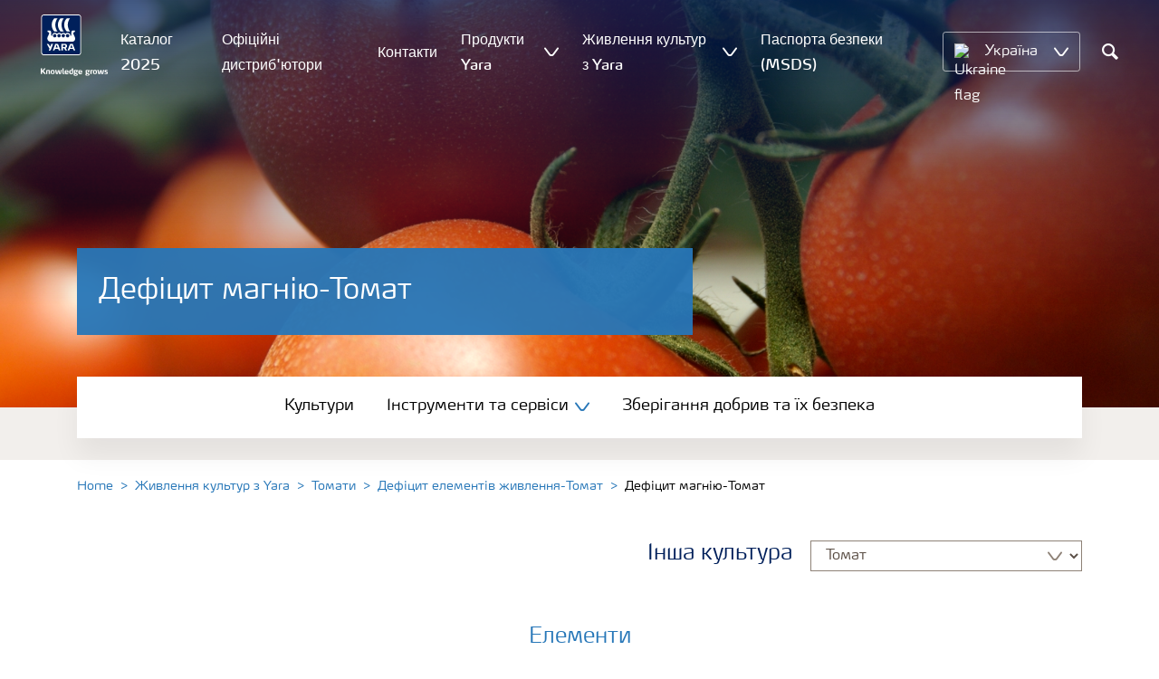

--- FILE ---
content_type: text/html; charset=utf-8
request_url: https://www.yara.ua/crop-nutrition/tomato/767/862/?activeSlide=18257
body_size: 21872
content:


<!doctype html>
<html class="no-js" lang="uk-UA" itemscope itemtype="http://schema.org/Article">
<!--<![endif]-->
<head prefix="og: http://ogp.me/ns# fb: http://ogp.me/ns/fb# article: http://ogp.me/ns/article#">
    <base href="/">
    <!--SEO, metatags and tagmanager/webmastertools,  Social Share meta tags-->
    


    <title>Дефіцит магнію-Томат | Yara Україна</title>
    <meta charset="utf-8">
    <meta http-equiv="X-UA-Compatible" content="IE=edge" />
    <meta name="viewport" content="width=device-width, initial-scale=1">
    <meta name="format-detection" content="telephone=no">
        <meta name="robots" content="index, follow">
            <meta name="google-site-verification" content="26lMJBomJwjDkIv8kmP53OS0azJYtNg3No0viLgYpvg" />
        <meta name="description" content="Симптоми дефіциту магнію починають проявлятися на старих листках">
    <meta property="og:image" content="" />
    <meta itemprop="image" content="">
    <meta name="twitter:image:src" content="">
    <meta property="og:title" content="Дефіцит магнію-Томат | Yara Україна" />     <meta itemprop="name" content="Дефіцит магнію-Томат | Yara Україна">     <meta name="twitter:title" content="Дефіцит магнію-Томат | Yara Україна">     <meta property="og:description" content="Симптоми дефіциту магнію починають проявлятися на старих листках" />
    <meta itemprop="description" content="Симптоми дефіциту магнію починають проявлятися на старих листках">
    <meta name="twitter:description" content="Симптоми дефіциту магнію починають проявлятися на старих листках">
    <meta property="og:url" content="https://www.yara.ua/crop-nutrition/tomato/767/862/" />
    <meta property="og:site_name" content="Yara Україна" />
    <meta name="twitter:card" content="summary">
    <meta property="og:type" content="article" />
    <meta property="article:published_time" content="2018-09-24T08:38:35&#x2B;00:00" />
    <meta property="article:modified_time" content="2018-09-24T08:38:35&#x2B;00:00" />
    <meta name="theme-color" content="#ffffff">
        <link rel="shortcut icon" href="/Frontend/assets/images/favicon.ico" type="image/x-icon" />
    <link rel="apple-touch-icon" href="/Frontend/assets/images/apple-touch-icon.png" />
    <link rel="apple-touch-icon" sizes="57x57" href="/Frontend/assets/images/apple-touch-icon-57x57.png" />
    <link rel="apple-touch-icon" sizes="72x72" href="/Frontend/assets/images/apple-touch-icon-72x72.png" />
    <link rel="apple-touch-icon" sizes="76x76" href="/Frontend/assets/images/apple-touch-icon-76x76.png" />
    <link rel="apple-touch-icon" sizes="114x114" href="/Frontend/assets/images/apple-touch-icon-114x114.png" />
    <link rel="apple-touch-icon" sizes="120x120" href="/Frontend/assets/images/apple-touch-icon-120x120.png" />
    <link rel="apple-touch-icon" sizes="144x144" href="/Frontend/assets/images/apple-touch-icon-144x144.png" />
    <link rel="apple-touch-icon" sizes="152x152" href="/Frontend/assets/images/apple-touch-icon-152x152.png" />
    <link rel="apple-touch-icon" sizes="180x180" href="/Frontend/assets/images/apple-touch-icon-180x180.png" />
    <link rel="canonical" href="https://www.yara.ua/crop-nutrition/tomato/767/862/" />



        <meta name="CookieInformationPlaceholderFunctional" content="This media item is disabled because it requires consent for functional cookies. Click here to open cookie settings" />
        <meta name="CookieInformationPlaceholderAnalytical" content="This media item is disabled because it requires consent for analytical cookies. Click here to open cookie settings" />
        <meta name="CookieInformationPlaceholderMarketing" content="This media item is disabled because it requires consent for marketing cookies. Click here to open cookie settings" />

    
    <link href="/Frontend/dist/css/languages/base/styles/styles-6QRNDZFK.css" rel="stylesheet">
    
  
  
    <link rel="preload" href="/Frontend/assets/fonts/WebFontFont.woff2" as="font" type="font/woff2" crossorigin>
    <link rel="preload" href="/Frontend/assets/fonts/MaxWebW03Book.woff" as="font" type="font/woff" crossorigin>
    <link rel="preload" href="/Frontend/assets/fonts/icomoon.woff" as="font" type="font/woff" crossorigin>

    <!-- Optional JavaScript -->
    <!-- jQuery first, then Bootstrap JS (with Popper bundled in)-->
    <script id="jquery-script-loader" src="https://ajax.aspnetcdn.com/ajax/jQuery/jquery-3.5.1.min.js" integrity="sha256-9/aliU8dGd2tb6OSsuzixeV4y/faTqgFtohetphbbj0=" crossorigin="anonymous" defer></script>
    <script src="/Frontend/dist/js/main/index-EUARMNUI.js" defer></script>
<script>(function(w,d,s,l,i){w[l]=w[l]||[];w[l].push({'gtm.start':
new Date().getTime(),event:'gtm.js'});var
f=d.getElementsByTagName(s)[0],
j=d.createElement(s),dl=l!='dataLayer'?'&l='+l:'';j.async=true;j.src=
'https://www.googletagmanager.com/gtm.js?id='+i+dl;f.parentNode.insertBefore(j,f);
})(window,document,'script','dataLayer','GTM-TW5GD8Q');</script>

<!-- GTM Marketo Europe -->
<script>(function(w,d,s,l,i){w[l]=w[l]||[];w[l].push({'gtm.start':
new Date().getTime(),event:'gtm.js'});var
f=d.getElementsByTagName(s)[0],
j=d.createElement(s),dl=l!='dataLayer'?'&l='+l:'';j.async=true;j.src=
'https://www.googletagmanager.com/gtm.js?id='+i+dl;f.parentNode.insertBefore(j,f);
})(window,document,'script','dataLayer','GTM-MHTKKGPB');</script>
<!-- End Google Tag Manager -->




    <script>
        function googleMapsCallback() {}
    </script>

    <!-- Google Consent Mode -->
<script>
    window.dataLayer = window.dataLayer || [];
    function gtag() { dataLayer.push(arguments); }
        gtag('consent', 'default', {
            'ad_storage': 'denied',
            'ad_user_data': 'denied',
            'ad_personalization': 'denied',
            'analytics_storage': 'denied',
            'wait_for_update': 500
        });
        gtag('set', 'ads_data_redaction', true);
</script>
<!-- /End Google Consent Mode -->
<script id="CookieConsent" src="https://policy.app.cookieinformation.com/uc.js" data-culture="UK" type="text/javascript" data-gcm-version="2.0"></script>
<script>
!function(T,l,y){var S=T.location,k="script",D="instrumentationKey",C="ingestionendpoint",I="disableExceptionTracking",E="ai.device.",b="toLowerCase",w="crossOrigin",N="POST",e="appInsightsSDK",t=y.name||"appInsights";(y.name||T[e])&&(T[e]=t);var n=T[t]||function(d){var g=!1,f=!1,m={initialize:!0,queue:[],sv:"5",version:2,config:d};function v(e,t){var n={},a="Browser";return n[E+"id"]=a[b](),n[E+"type"]=a,n["ai.operation.name"]=S&&S.pathname||"_unknown_",n["ai.internal.sdkVersion"]="javascript:snippet_"+(m.sv||m.version),{time:function(){var e=new Date;function t(e){var t=""+e;return 1===t.length&&(t="0"+t),t}return e.getUTCFullYear()+"-"+t(1+e.getUTCMonth())+"-"+t(e.getUTCDate())+"T"+t(e.getUTCHours())+":"+t(e.getUTCMinutes())+":"+t(e.getUTCSeconds())+"."+((e.getUTCMilliseconds()/1e3).toFixed(3)+"").slice(2,5)+"Z"}(),iKey:e,name:"Microsoft.ApplicationInsights."+e.replace(/-/g,"")+"."+t,sampleRate:100,tags:n,data:{baseData:{ver:2}}}}var h=d.url||y.src;if(h){function a(e){var t,n,a,i,r,o,s,c,u,p,l;g=!0,m.queue=[],f||(f=!0,t=h,s=function(){var e={},t=d.connectionString;if(t)for(var n=t.split(";"),a=0;a<n.length;a++){var i=n[a].split("=");2===i.length&&(e[i[0][b]()]=i[1])}if(!e[C]){var r=e.endpointsuffix,o=r?e.location:null;e[C]="https://"+(o?o+".":"")+"dc."+(r||"services.visualstudio.com")}return e}(),c=s[D]||d[D]||"",u=s[C],p=u?u+"/v2/track":d.endpointUrl,(l=[]).push((n="SDK LOAD Failure: Failed to load Application Insights SDK script (See stack for details)",a=t,i=p,(o=(r=v(c,"Exception")).data).baseType="ExceptionData",o.baseData.exceptions=[{typeName:"SDKLoadFailed",message:n.replace(/\./g,"-"),hasFullStack:!1,stack:n+"\nSnippet failed to load ["+a+"] -- Telemetry is disabled\nHelp Link: https://go.microsoft.com/fwlink/?linkid=2128109\nHost: "+(S&&S.pathname||"_unknown_")+"\nEndpoint: "+i,parsedStack:[]}],r)),l.push(function(e,t,n,a){var i=v(c,"Message"),r=i.data;r.baseType="MessageData";var o=r.baseData;return o.message='AI (Internal): 99 message:"'+("SDK LOAD Failure: Failed to load Application Insights SDK script (See stack for details) ("+n+")").replace(/\"/g,"")+'"',o.properties={endpoint:a},i}(0,0,t,p)),function(e,t){if(JSON){var n=T.fetch;if(n&&!y.useXhr)n(t,{method:N,body:JSON.stringify(e),mode:"cors"});else if(XMLHttpRequest){var a=new XMLHttpRequest;a.open(N,t),a.setRequestHeader("Content-type","application/json"),a.send(JSON.stringify(e))}}}(l,p))}function i(e,t){f||setTimeout(function(){!t&&m.core||a()},500)}var e=function(){var n=l.createElement(k);n.src=h;var e=y[w];return!e&&""!==e||"undefined"==n[w]||(n[w]=e),n.onload=i,n.onerror=a,n.onreadystatechange=function(e,t){"loaded"!==n.readyState&&"complete"!==n.readyState||i(0,t)},n}();y.ld<0?l.getElementsByTagName("head")[0].appendChild(e):setTimeout(function(){l.getElementsByTagName(k)[0].parentNode.appendChild(e)},y.ld||0)}try{m.cookie=l.cookie}catch(p){}function t(e){for(;e.length;)!function(t){m[t]=function(){var e=arguments;g||m.queue.push(function(){m[t].apply(m,e)})}}(e.pop())}var n="track",r="TrackPage",o="TrackEvent";t([n+"Event",n+"PageView",n+"Exception",n+"Trace",n+"DependencyData",n+"Metric",n+"PageViewPerformance","start"+r,"stop"+r,"start"+o,"stop"+o,"addTelemetryInitializer","setAuthenticatedUserContext","clearAuthenticatedUserContext","flush"]),m.SeverityLevel={Verbose:0,Information:1,Warning:2,Error:3,Critical:4};var s=(d.extensionConfig||{}).ApplicationInsightsAnalytics||{};if(!0!==d[I]&&!0!==s[I]){var c="onerror";t(["_"+c]);var u=T[c];T[c]=function(e,t,n,a,i){var r=u&&u(e,t,n,a,i);return!0!==r&&m["_"+c]({message:e,url:t,lineNumber:n,columnNumber:a,error:i}),r},d.autoExceptionInstrumented=!0}return m}(y.cfg);function a(){y.onInit&&y.onInit(n)}(T[t]=n).queue&&0===n.queue.length?(n.queue.push(a),n.trackPageView({})):a()}(window,document,{src: "https://js.monitor.azure.com/scripts/b/ai.2.gbl.min.js", crossOrigin: "anonymous", cfg: { instrumentationKey:'e4e13710-1075-41ab-8dfb-8e51b8cd8aa5', disableCookiesUsage: false }});
</script>
    
</head>
<body class="DeficiencyPageModel accelerate gdpr-banner-displayed">

<!-- <script type="text/javascript">
var utag_data = {
}
</script>
<script type="text/javascript">
(function(a,b,c,d)
{ a='//tags.tiqcdn.com/utag/yara/local-company-sites/prod/utag.js'; b=document;c='script';d=b.createElement(c);d.src=a;d.type='text/java'+c;d.async=true; a=b.getElementsByTagName(c)[0];a.parentNode.insertBefore(d,a); }
)();
</script>-->

<noscript><iframe
src="https://www.googletagmanager.com/ns.html?id=GTM-TW5GD8Q"
height="0" width="0"
style="display:none;visibility:hidden"></iframe></noscript>


<style>
    .o-common-block .common-text {
      grid-area: content;
    }
    .o-common-block .common-body {
          grid-area: unset;
      }
.basiccontentblockmodel .o-common-block {
	grid-template-rows: min-content;
	align-content: start;
}
</style>





<div class="  ">
        <div class="content-wrap">
                <div class="header-outer-container banner-image-small" data-header data-white-menu role="banner">
                    <div class="skiptomaincontent">
                        <a href="#maincontent" id="skiptomaincontent">Skip to main content</a>
                    </div>
                    





<header class="header header--mobile white-menu-mobile" data-mobilemenu>
    <div class="mm-mobile__header" data-mobile-header>
        <div class="svg-logo logo-xs" data-cy="logo-mobile">
            <a href="/">
<?xml version="1.0" encoding="utf-8" ?>
<svg version="1.1" role="img" aria-label="Yara" id="Layer_1" xmlns="http://www.w3.org/2000/svg" xmlns:xlink="http://www.w3.org/1999/xlink" x="0" y="0" viewBox="0 0 70.9 70.9" style="enable-background:new 0 0 70.9 70.9" xml:space="preserve"><style>.st0{clip-path:url(#SVGID_2_);fill:#fff}</style><defs><path id="SVGID_1_" d="M0 0h70.9v70.9H0z"/></defs><clipPath id="SVGID_2_"><use xlink:href="#SVGID_1_" style="overflow:visible"/></clipPath><path class="st0" d="M69.2 66c0 1.7-1.4 3.2-3.2 3.2H4.8c-1.7 0-3.2-1.4-3.2-3.2V4.8c0-1.7 1.4-3.2 3.2-3.2H66c1.7 0 3.2 1.4 3.2 3.2V66zM66 0H4.8C2.2 0 0 2.2 0 4.8V66c0 2.7 2.2 4.8 4.8 4.8H66c2.7 0 4.8-2.2 4.8-4.8V4.8C70.9 2.2 68.7 0 66 0"/><path d="M69.2 66c0 1.7-1.4 3.2-3.2 3.2H4.8c-1.7 0-3.2-1.4-3.2-3.2V4.8c0-1.7 1.4-3.2 3.2-3.2H66c1.7 0 3.2 1.4 3.2 3.2V66z" style="clip-path:url(#SVGID_2_);fill:#003e7e"/><path class="st0" d="M41.3 56.5h-2.7v-3.4h2.7c1.1 0 1.7.5 1.7 1.7.1 1.1-.5 1.7-1.7 1.7m2.3 1.7c1.5-.6 2.3-1.7 2.3-3.4v-.3c-.1-2.3-1.9-3.4-4.1-3.4h-5.9v11.7h2.8v-4.2h2l2.1 4.2h3.1l-2.3-4.6M21.2 51H18l-1.9 5.1-2.2-3.8c-.4-.7-1.4-1.3-2.3-1.3H10l4.8 8.4-1.2 3.3h1.6c.8 0 1.7-.6 2-1.4l4-10.3zM30.2 59.6l1.2 3.1h3l-3.9-10.3c-.3-.8-1.2-1.4-2-1.4h-3.4l-4.4 11.7h1.5c.8 0 1.7-.6 2-1.4l.6-1.7h5.4m-.7-2h-4l1.7-4.4c.2-.5.5-.5.6 0l1.7 4.4M51 59.6h5.4l.6 1.7c.3.8 1.2 1.4 2 1.4h1.5L56.1 51h-3.4c-.8 0-1.7.6-2 1.4l-3.9 10.3h3l1.2-3.1m2.4-6.4c.2-.5.5-.5.6 0l1.7 4.4h-4l1.7-4.4"/><path d="M39.3 33.9c-1.7 0-3 1.3-3 3s1.3 3 3 3 3-1.3 3-3-1.4-3-3-3m-7.6 0c-1.7 0-3 1.3-3 3s1.3 3 3 3 3-1.3 3-3-1.4-3-3-3m15.2 0c-1.7 0-3 1.3-3 3s1.3 3 3 3 3-1.3 3-3-1.3-3-3-3m-22.9 0c-1.7 0-3 1.3-3 3s1.3 3 3 3 3-1.3 3-3-1.3-3-3-3m35.4 4.6c-.8-1.6-2.2-4.3-2.4-5.2 0 0-.8-2.1 1.4-2.4.9-.1 1.6-.8 1.6-1.7v-1c0-.1-.1-.3-.3-.3h-3.6c-.1 0-2.6.3-2.6 3.3-.1 5.2 0 5.9-1.4 6.1-.1 0-.2-.1-.2-.2v-.2c0-2.8-2.2-5-5-5-1.4 0-2.7.6-3.6 1.5 0 .1-.1.1-.2.1s-.2-.1-.2-.1c-.9-.9-2.2-1.5-3.6-1.5s-2.7.6-3.6 1.5c0 .1-.1.1-.2.1s-.2-.1-.2-.1c-.9-.9-2.2-1.5-3.6-1.5s-2.7.6-3.6 1.5c0 .1-.1.1-.2.1s-.2-.1-.2-.1c-.9-.9-2.2-1.5-3.6-1.5-2.8 0-5 2.2-5 5v.2c0 .1-.1.2-.3.2-1.4-.2-1.3-.9-1.4-6.1 0-3-2.5-3.3-2.6-3.3h-3.6c-.1 0-.3.1-.3.3v1c0 .9.7 1.6 1.6 1.7 2.2.3 1.4 2.4 1.4 2.4-.3.9-1.6 3.6-2.4 5.2-.5 1-1.5 3.6.1 6.1.9 1.4 2 2.8 5.9 2.7h36c3.9.1 5-1.3 5.9-2.7 1.5-2.5.5-5 0-6.1m-25.1-9.1c.1.1.5.1.8.1h5.1c-2.6-2.3-4.2-8-4.2-11.4 0-3.5 1.6-9.2 4.2-11.4h-5.1c-.3 0-.7 0-.8.1 0 0-4.6 4.5-4.6 11.3.1 6.9 4.6 11.3 4.6 11.3m11.1 0c.1.1.5.1.8.1h5.1c-2.6-2.3-4.2-8-4.2-11.4 0-3.5 1.6-9.2 4.2-11.4h-5.1c-.3 0-.7 0-.8.1 0 0-4.6 4.4-4.6 11.3s4.6 11.3 4.6 11.3M18.7 18.1c0-6.9 4.6-11.3 4.6-11.3.1-.1.5-.1.8-.1h5.1C26.6 9 25 14.7 25 18.1c0 3.5 1.6 9.1 4.2 11.4h-5.1c-.3 0-.7 0-.8-.1 0 0-4.6-4.4-4.6-11.3" style="clip-path:url(#SVGID_2_);fill-rule:evenodd;clip-rule:evenodd;fill:#fff"/></svg>            </a>
        </div>
        <div class="mm-mobile__controls">
            <div class="mm-mobile__controls-wrap">
                    <button type="button" data-country-trigger aria-label="Toggle country language navigation">
                            <img data-src="/Frontend/assets/images/flags/Ukraine.svg" alt="Ukraine flag" class="img-flag lazyload" />
                        <span class="visually-hidden">Toggle country language navigation</span>
                    </button>

                <a class="search" href="/search-results/"  aria-label="Search">
                    <span class="visually-hidden">Пошук</span>
                    <span class="icon icon-search"></span>
                </a>
                <button type="button" class="navbar-toggle slide-menu-control" data-menu-trigger aria-label="Toggle main menu navigation">
                    <span class="visually-hidden">Toggle main menu navigation</span>
                    <span class="icon icon-menu"></span>
                </button>
            </div>
        </div>
    </div>
    <div class="mm-mobile__search" data-mobile-search>
        <form action="/search-results/">
            <div class="form-group search-field section section--sm shadow-fixed-lg">
                <label for="searchFieldMobile" hidden>Search</label>
                <input id="searchFieldMobile" class="form-control control--white control--border-beige control--lg control--color-blue" data-search-input placeholder="Пошук" type="text" name="q">
            </div>
        </form>
    </div>
</header>


    <!-- For desktop -->
    <div class="jumbo-image jumbo-image--center desktop jumbo-image--small" data-banner-image data-cy="jumbo-image-desktop">
        <img fetchpriority="high" src="https://yaraurl.com/9931" alt="Томати" />
        <div class="gradient-overlay"></div>
    </div>
    <!-- For mobile -->
    <div class="jumbo-image mobile" data-banner-image data-cy="jumbo-image-mobile">
        <img src="https://yaraurl.com/9931"
             alt="Томати"
             fetchpriority="high" />
    </div>




    <nav class="white-menu white-menu-hover" data-sticky-header tabindex="0">
        <div class="white-menu__inner d-flex justify-content-around align-items-center m-auto" data-menu-wrapper>
            <a href="/" title="Yara Ukraine" class="logo logo--with-tagline mt-3 mb-3" data-cy="logo" data-cy="logo-desktop">
                
<img src='/globalassets/country-websites/logo-for-main-navigation/yara-logo-shield-only.svg'  alt='Yara logo' class='logo-icon' data-cy='logo-icon'/>                
                <svg class="logo-tagline" xmlns="http://www.w3.org/2000/svg" viewBox="0 0 88 11" fill="#fff">
                    <path
                        d="M6.5 8.1c0 .1-.1.1-.1.1H4.7c-.1 0-.2-.1-.2-.1L2.1 5h-.4v3c0 .1-.1.1-.2.1H.1C0 8.1 0 8.1 0 8V.7S0 .6.1.6h1.4c.1 0 .2.1.2.1v3h.5L4.4.6c.1-.1.1-.1.2-.1h1.6c.1 0 .1.1.1.1 0 .1 0 .1-.1.1L3.6 4.2l2.9 3.6v.3zm5.3.2h-1.3c-.1 0-.2-.1-.2-.1V4.6c0-.6-.2-.7-.7-.7-.5 0-1 .1-1 .1v4.2c0 .1-.1.1-.2.1H7.2c-.1 0-.2-.1-.2-.1V3.7c0-.4.3-.5.9-.7.5-.1 1.3-.3 1.9-.3 1.3 0 2.1.3 2.1 1.6v3.8c.1.1 0 .2-.1.2zm3.6.1c-2.3 0-2.6-1.3-2.6-2.8 0-1.6.3-2.9 2.6-2.9S18 4 18 5.6c.1 1.5-.2 2.8-2.6 2.8zm0-4.6c-1 0-1 .6-1 1.8s.1 1.8 1 1.8c1 0 1-.6 1-1.8 0-1.3 0-1.8-1-1.8zm10.8 4.3c0 .1-.1.2-.2.2h-2.2c-.1 0-.2-.1-.2-.2L23 4.3l-.7 3.8c0 .1-.1.2-.2.2h-2.2c-.1 0-.2-.1-.2-.2l-1.1-5V3c0-.1.1-.2.2-.2H20c.1 0 .2.1.3.2l.7 4.2h.3l.7-4c0-.1.1-.2.2-.2H24c.1 0 .2.1.2.2l.7 4h.3l.6-4.2c0-.1.1-.2.2-.2h1.1c.1 0 .2.1.2.2v.1l-1.1 5zm4.5 0c0 .1-.1.1-.1.1-.1.1-.4.1-1 .1-1 0-1.6-.6-1.6-1.4v-6c0-.1.1-.2.2-.2l1.2-.2h.1c.1 0 .2.1.2.2v6.1c0 .4.2.5.4.5s.3 0 .4-.1h.1c.1 0 .1.1.1.1l.1.7-.1.1zM36.1 6c0 .1-.1.3-.3.3h-3.3c0 .4.1.7.4.9.3.1.6.2 1.1.2.7 0 1.2-.2 1.4-.3h.1c.1 0 .1.1.2.2l.1.6V8c0 .1-.1.1-.1.2-.4.1-1 .4-1.9.4-2 0-2.9-.7-2.9-2.8 0-2 .6-2.9 2.6-2.9 1 0 1.6.3 2 .7.4.5.5 1.2.5 2 .1 0 .1.2.1.4zm-1.5-.8c0-.3 0-.5-.1-.7-.1-.5-.4-.7-.9-.7-.7 0-.9.2-1 .7-.1.3-.1.5-.1.8l2.1-.1zm6.7 3c-.5.1-1.1.3-1.8.3-2 0-2.7-.7-2.7-2.8 0-1.8.4-2.9 2.2-2.9.7 0 1.3.2 1.4.2l-.1-.7V1c0-.1.1-.2.2-.3l1.2-.2h.1c.1 0 .2.1.2.2v6.7c-.1.2-.1.6-.7.8zm-.9-4.3s-.4-.1-.8-.1c-.8 0-1 .1-1 1.7 0 1.6.3 1.8 1.1 1.8.4 0 .8-.1.8-.1l-.1-3.3zm8.1-.3c0 .1 0 .1-.1.1-.2.2-.5.3-.8.3-.2 0-.2 0-.4-.1.2.1.4.4.4.9 0 1.3-1 1.7-2.2 1.7h-.6c-.4 0-.5.2-.5.4 0 .4.3.4.8.4h1c.9 0 1.9.2 1.9 1.5s-1.1 1.8-2.7 1.8c-1.8 0-2.7-.3-2.7-1.3s.8-1 1.1-1.1V8c-.5-.1-1-.1-1-.9 0-.7.5-.8 1.2-.9-.4-.1-1.2-.3-1.2-1.6 0-1.5.9-1.9 2.4-1.9.7 0 .9.1 1.3.2.3.1.4.1.6.1.1 0 .4 0 .5-.1.2-.1.4-.1.5-.2.1 0 .1-.1.1-.1.1 0 .1.1.1.1l.3.9c-.1 0 0 0 0 0zm-2.9 4.9h-.7c-.4 0-.8.1-.8.6s.4.7 1.2.7c.7 0 1.1-.1 1.1-.7.1-.6-.3-.6-.8-.6zm-.3-4.9c-.7 0-.9.4-.9 1 0 .7.2 1 .9 1s.9-.4.9-1-.3-1-.9-1zM53.8 6c0 .1-.1.3-.3.3h-3.3c0 .4.1.7.4.9.3.1.6.2 1.1.2.7 0 1.2-.2 1.4-.3h.1c.1 0 .1.1.2.2l.1.6V8c0 .1-.1.1-.1.2-.4.1-1 .4-1.9.4-2 0-2.9-.7-2.9-2.8 0-2 .6-2.9 2.6-2.9 1 0 1.6.3 2 .7.4.5.5 1.2.5 2 .1 0 .1.2.1.4zm-1.5-.8c0-.3 0-.5-.1-.7-.1-.5-.4-.7-.9-.7-.7 0-.9.2-1 .7-.1.3-.1.5-.1.8l2.1-.1zm11.4-1.6c0 .1 0 .1-.1.1-.2.2-.4.3-.7.3-.2 0-.2 0-.4-.1.2.1.4.4.4.9 0 1.3-1 1.7-2.2 1.7h-.6c-.4 0-.5.2-.5.4 0 .4.3.4.8.4h1c.9 0 1.9.2 1.9 1.4 0 1.3-1.1 1.8-2.7 1.8-1.8 0-2.7-.3-2.7-1.3s.8-1 1.1-1.1V8c-.5-.1-1-.1-1-.9 0-.7.5-.8 1.2-.9-.4-.1-1.2-.3-1.2-1.6 0-1.5.9-1.9 2.4-1.9.7 0 .9.1 1.3.2.3.1.4.1.5.1s.4 0 .5-.1c.2-.1.4-.1.5-.2.1 0 .1-.1.1-.1.1 0 .1.1.1.1l.3.9zm-2.8 4.9h-.7c-.4 0-.8.1-.8.6s.4.7 1.2.7c.7 0 1.1-.1 1.1-.7.1-.6-.3-.6-.8-.6zm-.4-4.9c-.7 0-.9.4-.9 1 0 .7.2 1 .9 1s.9-.4.9-1-.1-1-.9-1zm6.7.3c-.6 0-1.2.1-1.3.1v4.1c0 .1-.1.1-.2.1h-1.3c-.1 0-.2-.1-.2-.1V3.6c0-.3.1-.4.5-.5.4-.1.8-.2 1.3-.3.3-.1.7-.1 1-.1h.1c.1 0 .1 0 .2.1.1 0 .1.1.1.2v.7c0 .1 0 .2-.2.2zm3.1 4.5c-2.3 0-2.6-1.3-2.6-2.8 0-1.6.3-2.9 2.6-2.9s2.6 1.3 2.6 2.9c.1 1.5-.2 2.8-2.6 2.8zm0-4.6c-1 0-1 .6-1 1.8s.1 1.8 1 1.8c1 0 1-.6 1-1.8s0-1.8-1-1.8zm10.8 4.3c0 .1-.1.2-.2.2h-2.2c-.1 0-.2-.1-.2-.2l-.7-3.8-.7 3.8c0 .1-.1.2-.2.2h-2.2c-.1 0-.2-.1-.2-.2l-1.1-5V3c0-.1.1-.2.2-.2h1.2c.1 0 .2.1.3.2l.7 4.2h.3l.7-4c0-.1.1-.2.2-.2h1.9c.1 0 .2.1.2.2l.7 4h.3l.6-4.2c0-.1.1-.2.2-.2H82c.1 0 .2.1.2.2v.1l-1.1 5zm3.6.3c-.9 0-1.7-.2-1.9-.3-.1 0-.1-.1-.1-.1v-.1l.1-.7c0-.1.1-.1.1-.1h.1c.1.1.9.3 1.5.3.5 0 .9-.1.9-.6s-.3-.5-.9-.7c-.7-.1-1.8-.3-1.8-1.7 0-1.5 1.3-1.7 2.2-1.7.8 0 1.5.2 1.7.3.1 0 .1.1.1.1v.1l-.1.7c0 .1-.1.1-.1.1h-.1c-.1 0-.7-.1-1.3-.1-.4 0-.9.1-.9.5 0 .5.5.6 1 .7 1 0 1.8.3 1.8 1.6s-1 1.7-2.3 1.7z"/>
                </svg>
            </a>

                <ul class="submenu-container d-flex" role="menubar" data-menu-dropdown>
                        <li class="submenu-wrap d-flex " role="none" >
                                <a href="/crop-nutrition/tools-and-services-landing-page/Catalogue/"
                                   class="submenu__title d-flex align-items-center" role="menuitem"
                                   aria-expanded="false">
                                    Каталог 2025
                                </a>

                        </li>
                        <li class="submenu-wrap d-flex " role="none" >
                                <a href="/crop-nutrition/where-to-buy/"
                                   class="submenu__title d-flex align-items-center" role="menuitem"
                                   aria-expanded="false">
                                    Офіційні дистриб&#x27;ютори
                                </a>

                        </li>
                        <li class="submenu-wrap d-flex " role="none" >
                                <a href="/crop-nutrition/contact-us/"
                                   class="submenu__title d-flex align-items-center" role="menuitem"
                                   aria-expanded="false">
                                    Контакти
                                </a>

                        </li>
                        <li class="submenu-wrap d-flex with-dropdown" role="none" data-with-columns>
                                <a href="/products/"
                                   class="submenu__title d-flex align-items-center" role="menuitem"
                                   aria-expanded="false">
                                    Продукти Yara
                                </a>

                                <button class="icon icon-carret-down ms-2" aria-expanded="false" aria-haspopup="true" aria-label="Show Продукти Yara submenu"></button>
                                <ul class="submenu" role="menu">
<div class="submenu__col d-flex flex-column justify-content-center align-items-start" data-dropdown-col>
        <li class="submenu__category" role="none">
                <a href="/products/yaramila/" class="submenu__subtitle"
            role="menuitem">YaraMila - комплексні NPK добрива</a>

                <ul class="submenu__links" role="menu">
                        <li role="none">
                            <a href="/products/yaramila/yaramila-npk-16-16-16/" class="submenu__link"
                    role="menuitem">YaraMila NPK 16-16-16</a>
                        </li>
                        <li role="none">
                            <a href="/products/yaramila/yaramila-npk-9-12-25/" class="submenu__link"
                    role="menuitem">YaraMila NPK 9-12-25</a>
                        </li>
                        <li role="none">
                            <a href="/products/yaramila/yaramila-npk-12-24-12/" class="submenu__link"
                    role="menuitem">YaraMila NPK 12-24-12</a>
                        </li>
                        <li role="none">
                            <a href="/products/yaramila/yaramila-npk-16-27-7/" class="submenu__link"
                    role="menuitem">YaraMila NPK 16-27-7</a>
                        </li>
                        <li role="none">
                            <a href="/products/yaramila/yaramila-npk-8-24-24-5so3/" class="submenu__link"
                    role="menuitem">YaraMila NPK 8-24-24 &#x2B;5SO3</a>
                        </li>
                        <li role="none">
                            <a href="/products/yaramila/yaramila-npk-7-20-28/" class="submenu__link"
                    role="menuitem">YaraMila NPK 7-20-28</a>
                        </li>
                        <li role="none">
                            <a href="/products/yaramila/yaramila-cropcare-11-11-21/" class="submenu__link"
                    role="menuitem">YaraMila CROPCARE 11-11-21</a>
                        </li>
                        <li role="none">
                            <a href="/products/yaramila/yaramila-complex-12-11-18/" class="submenu__link"
                    role="menuitem">YaraMila COMPLEX 12-11-18</a>
                        </li>
                </ul>
        </li>
        <li class="submenu__category" role="none">
                <a href="/products/yaravita/yaravita-teprosyn-npzn/" class="submenu__subtitle"
            role="menuitem">YaraVita TEPROSYN NP&#x2B;Zn - для обробки насіння</a>

        </li>
</div><div class="submenu__col d-flex flex-column justify-content-center align-items-start" data-dropdown-col>
        <li class="submenu__category" role="none">
                <a href="/products/yarabela/" class="submenu__subtitle"
            role="menuitem">YaraBela - азотні добрива з високою єфективністю</a>

                <ul class="submenu__links" role="menu">
                        <li role="none">
                            <a href="/products/yarabela/yarabela-sulfan-ns-24-6/" class="submenu__link"
                    role="menuitem">YaraBela SULFAN NS 24-6</a>
                        </li>
                </ul>
        </li>
        <li class="submenu__category" role="none">
                <a href="/products/yaraliva/" class="submenu__subtitle"
            role="menuitem">YaraLiva - кальцієва селітра для відкритого ґрунту</a>

                <ul class="submenu__links" role="menu">
                        <li role="none">
                            <a href="/products/yaraliva/yaraliva-nitrabor/" class="submenu__link"
                    role="menuitem">YaraLiva NITRABOR</a>
                        </li>
                </ul>
        </li>
        <li class="submenu__category" role="none">
                <a href="/products/other-products/" class="submenu__subtitle"
            role="menuitem">FOLICARE - Комплексні водорозчинні добрива</a>

                <ul class="submenu__links" role="menu">
                        <li role="none">
                            <a href="/products/other-products/folicare-10-5-40/" class="submenu__link"
                    role="menuitem">FOLICARE 10-5-40</a>
                        </li>
                        <li role="none">
                            <a href="/products/other-products/folicare-12-0-38/" class="submenu__link"
                    role="menuitem">FOLICARE 12-0-38</a>
                        </li>
                        <li role="none">
                            <a href="/products/other-products/folicare-12-46-8/" class="submenu__link"
                    role="menuitem">FOLICARE 12-46-8</a>
                        </li>
                        <li role="none">
                            <a href="/products/other-products/folicare-18-18-18/" class="submenu__link"
                    role="menuitem">FOLICARE 18-18-18</a>
                        </li>
                        <li role="none">
                            <a href="/products/other-products/folicare-22-5-22/" class="submenu__link"
                    role="menuitem">FOLICARE 22-5-22</a>
                        </li>
                </ul>
        </li>
</div><div class="submenu__col d-flex flex-column justify-content-center align-items-start" data-dropdown-col>
        <li class="submenu__category" role="none">
                <a href="/products/yaravita/" class="submenu__subtitle"
            role="menuitem">YaraVita - мікроелементи для позакореневого внесення</a>

                <ul class="submenu__links" role="menu">
                        <li role="none">
                            <a href="/products/yaravita/yaravita-gramitrel/" class="submenu__link"
                    role="menuitem">YaraVita GRAMITREL</a>
                        </li>
                        <li role="none">
                            <a href="/products/yaravita/yaravita-brassitrel-pro/" class="submenu__link"
                    role="menuitem">YaraVita BRASSITREL PRO</a>
                        </li>
                        <li role="none">
                            <a href="/products/yaravita/yaravita-maize-boost/" class="submenu__link"
                    role="menuitem">YaraVita MAIZE BOOST</a>
                        </li>
                        <li role="none">
                            <a href="/products/yaravita/yaravita-kombiphos/" class="submenu__link"
                    role="menuitem">YaraVita KOMBIPHOS</a>
                        </li>
                        <li role="none">
                            <a href="/products/yaravita/yaravita-mancozin/" class="submenu__link"
                    role="menuitem">YaraVita MANCOZIN</a>
                        </li>
                        <li role="none">
                            <a href="/products/yaravita/yaravita-bortrac-150/" class="submenu__link"
                    role="menuitem">YaraVita BORTRAC 150</a>
                        </li>
                        <li role="none">
                            <a href="/products/yaravita/yaravita-molytrac-250/" class="submenu__link"
                    role="menuitem">YaraVita MOLYTRAC 250</a>
                        </li>
                        <li role="none">
                            <a href="/products/yaravita/yaravita-thiotrac-300/" class="submenu__link"
                    role="menuitem">YaraVita THIOTRAC 300</a>
                        </li>
                        <li role="none">
                            <a href="/products/yaravita/yaravita-zintrac-700/" class="submenu__link"
                    role="menuitem">YaraVita ZINTRAC 700</a>
                        </li>
                        <li role="none">
                            <a href="/products/yaravita/yaravita-phosamco-bio/" class="submenu__link"
                    role="menuitem">YaraVita PHOSAMCO BIO</a>
                        </li>
                        <li role="none">
                            <a href="/products/yaravita/yaravita-universal-bio/" class="submenu__link"
                    role="menuitem">YaraVita UNIVERSAL BIO</a>
                        </li>
                </ul>
        </li>
</div><div class="submenu__col d-flex flex-column justify-content-center align-items-start" data-dropdown-col>
        <li class="submenu__category" role="none">
                <div class="submenu__subtitle">YaraVita BIOTRYG - біостимулянти</div>

                <ul class="submenu__links" role="menu">
                        <li role="none">
                            <a href="/products/yaravita/yaravita-biomaris/" class="submenu__link"
                    role="menuitem">YaraVita BIOMARIS</a>
                        </li>
                        <li role="none">
                            <a href="/products/yaravita/yaravita-biotrac/" class="submenu__link"
                    role="menuitem">YaraVita BIOTRAC</a>
                        </li>
                </ul>
        </li>
        <li class="submenu__category" role="none">
                <a href="/products/yaratera/" class="submenu__subtitle"
            role="menuitem">YaraTera - комплексні водорозчинні добрива</a>

                <ul class="submenu__links" role="menu">
                        <li role="none">
                            <a href="/products/yaratera/yaratera-calcinit/" class="submenu__link"
                    role="menuitem">YaraTera CALCINIT - азотно-кальцієве добриво</a>
                        </li>
                        <li role="none">
                            <a href="/products/yaratera/" class="submenu__link"
                    role="menuitem">YaraTera KRISTA - прості добрива</a>
                        </li>
                        <li role="none">
                            <a href="/products/yaratera/" class="submenu__link"
                    role="menuitem">YaraTera REXOLIN - мікроелементи в хелатній формі</a>
                        </li>
                        <li role="none">
                            <a href="/products/yaratera/" class="submenu__link"
                    role="menuitem">YaraTera KRISTALON - NPK добрива з мікроелементами</a>
                        </li>
                        <li role="none">
                            <a href="/products/yaratera/" class="submenu__link"
                    role="menuitem">YaraTera FERTICARE - NPK добрива з мікроелементами</a>
                        </li>
                </ul>
        </li>
</div>                                </ul>
                        </li>
                        <li class="submenu-wrap d-flex with-dropdown" role="none" data-with-columns>
                                <a href="/crop-nutrition/"
                                   class="submenu__title d-flex align-items-center" role="menuitem"
                                   aria-expanded="false">
                                    Живлення культур з Yara
                                </a>

                                <button class="icon icon-carret-down ms-2" aria-expanded="false" aria-haspopup="true" aria-label="Show Живлення культур з Yara submenu"></button>
                                <ul class="submenu" role="menu">
<div class="submenu__col d-flex flex-column justify-content-center align-items-start" data-dropdown-col>
        <li class="submenu__category" role="none">
                <a href="/crop-nutrition/crop-landing-page/" class="submenu__subtitle"
            role="menuitem">Культури</a>

                <ul class="submenu__links" role="menu">
                        <li role="none">
                            <a href="/crop-nutrition/maize/" class="submenu__link"
                    role="menuitem">Кукурудза</a>
                        </li>
                        <li role="none">
                            <a href="/crop-nutrition/sunflower/" class="submenu__link"
                    role="menuitem">Соняшник</a>
                        </li>
                        <li role="none">
                            <a href="/crop-nutrition/wheat/" class="submenu__link"
                    role="menuitem">Пшениця</a>
                        </li>
                        <li role="none">
                            <a href="/crop-nutrition/barley/" class="submenu__link"
                    role="menuitem">Ячмiнь</a>
                        </li>
                        <li role="none">
                            <a href="/crop-nutrition/soybean/" class="submenu__link"
                    role="menuitem">Соя</a>
                        </li>
                        <li role="none">
                            <a href="/crop-nutrition/oilseed-rape/" class="submenu__link"
                    role="menuitem">Рiпак</a>
                        </li>
                        <li role="none">
                            <a href="/crop-nutrition/sugar-beet/" class="submenu__link"
                    role="menuitem">Цукровий буряк</a>
                        </li>
                        <li role="none">
                            <a href="/crop-nutrition/potatoes/" class="submenu__link"
                    role="menuitem">Картопля</a>
                        </li>
                        <li role="none">
                            <a href="/crop-nutrition/fruits/" class="submenu__link"
                    role="menuitem">Фрукти та ягоди</a>
                        </li>
                        <li role="none">
                            <a href="/crop-nutrition/vegetables/" class="submenu__link"
                    role="menuitem">Овочі</a>
                        </li>
                </ul>
        </li>
</div><div class="submenu__col d-flex flex-column justify-content-center align-items-start" data-dropdown-col>
        <li class="submenu__category" role="none">
                <a href="/crop-nutrition/crop-landing-page/" class="submenu__subtitle"
            role="menuitem">Програми живлення</a>

                <ul class="submenu__links" role="menu">
                        <li role="none">
                            <a href="/crop-nutrition/maize/maize-crop-programme/" class="submenu__link"
                    role="menuitem">Кукурудза</a>
                        </li>
                        <li role="none">
                            <a href="/crop-nutrition/sunflower/sunflower-nutrition-program/" class="submenu__link"
                    role="menuitem">Соняшник</a>
                        </li>
                        <li role="none">
                            <a href="/crop-nutrition/wheat/winter-wheat-nutrition-program/" class="submenu__link"
                    role="menuitem">Озима пшениця</a>
                        </li>
                        <li role="none">
                            <a href="/crop-nutrition/wheat/spring-wheat-nutrition-programme/" class="submenu__link"
                    role="menuitem">Яра пшениця</a>
                        </li>
                        <li role="none">
                            <a href="/crop-nutrition/barley/barley-crop-programme/" class="submenu__link"
                    role="menuitem">Ячмiнь</a>
                        </li>
                        <li role="none">
                            <a href="/crop-nutrition/soybean/--/" class="submenu__link"
                    role="menuitem">Соя</a>
                        </li>
                        <li role="none">
                            <a href="/crop-nutrition/oilseed-rape/--/" class="submenu__link"
                    role="menuitem">Рiпак</a>
                        </li>
                        <li role="none">
                            <a href="/crop-nutrition/sugar-beet/sugar-beet-crop-programme/" class="submenu__link"
                    role="menuitem">Цукровий буряк</a>
                        </li>
                        <li role="none">
                            <a href="/crop-nutrition/potatoes/--/" class="submenu__link"
                    role="menuitem">Картопля</a>
                        </li>
                </ul>
        </li>
</div><div class="submenu__col d-flex flex-column justify-content-center align-items-start" data-dropdown-col>
        <li class="submenu__category" role="none">
                <a href="/crop-nutrition/tools-and-services-landing-page/" class="submenu__subtitle"
            role="menuitem">Інструменти та сервіси</a>

                <ul class="submenu__links" role="menu">
                        <li role="none">
                            <a href="/crop-nutrition/tools-and-services-landing-page/analytical-services/" class="submenu__link"
                    role="menuitem">Аналіз ґрунту/листя</a>
                        </li>
                        <li role="none">
                            <a href="/crop-nutrition/tools-and-services-landing-page/atfarm/" class="submenu__link"
                    role="menuitem">AtFarm</a>
                        </li>
                        <li role="none">
                            <a href="/crop-nutrition/tools-and-services-landing-page/n-sensor/" class="submenu__link"
                    role="menuitem">Yara N-Sensor</a>
                        </li>
                        <li role="none">
                            <a href="/crop-nutrition/tools-and-services-landing-page/n-tester/" class="submenu__link"
                    role="menuitem">Yara N-Tester</a>
                        </li>
                        <li role="none">
                            <a href="/crop-nutrition/tools-and-services-landing-page/tankmix/" class="submenu__link"
                    role="menuitem">YaraPlus Tankmix</a>
                        </li>
                        <li role="none">
                            <a href="/crop-nutrition/tools-and-services-landing-page/yarairix/" class="submenu__link"
                    role="menuitem">YaraIrix</a>
                        </li>
                        <li role="none">
                            <a href="/crop-nutrition/crop-landing-page/crop-landing-page-deficiences/" class="submenu__link"
                    role="menuitem">Чи має культура дефіцит елементів живлення?</a>
                        </li>
                        <li role="none">
                            <a href="/crop-nutrition/tools-and-services-landing-page/conversion-calculator/" class="submenu__link"
                    role="menuitem">Конвертер величин</a>
                        </li>
                </ul>
        </li>
        <li class="submenu__category" role="none">
                <a href="/crop-nutrition/fertiliser-handling-and-safety/" class="submenu__subtitle"
            role="menuitem">Зберігання добрив та безпека</a>

        </li>
</div>                                </ul>
                        </li>
                        <li class="submenu-wrap d-flex " role="none" >
                                <a href="/safety-data-sheets/"
                                   class="submenu__title d-flex align-items-center" role="menuitem"
                                   aria-expanded="false">
                                    Паспорта безпеки (MSDS)
                                </a>

                        </li>
                </ul>
                <div class="right-buttons d-flex">
                    

        <button type="button" class="country-picker-trigger d-flex align-items-center" data-bs-toggle="modal" data-bs-target="#countrypicker" title="Change Location">
            <img data-src="/Frontend/assets/images/flags/Ukraine.svg" alt="Ukraine flag" class="me-2 img-flag lazyload" />
            <span class="country-picker-text me-2">Україна</span>
            <span class="icon icon-carret-down align-self-center"></span>
        </button>

                    

<input id="UrlSearch" name="UrlSearch" type="hidden" value="/search-results/" />


        <a class="search-link d-flex align-items-center" href="/search-results/">
            <span class="icon icon-search icon-alone"></span>
            <span class="visually-hidden">Search</span>
        </a>

                </div>
        </div>
    </nav>
    <div class="header-placeholder"></div>
    <script type="text/javascript">
    if (!document.querySelectorAll('[data-sticky-header-js]').length) {let script = document.createElement('script');script.setAttribute('src', '/Frontend/dist/js/code-splitting/stickyHeader/stickyHeader-WGSVNSVK.js');script.setAttribute('type', 'application/javascript');script.setAttribute('defer', '');script.setAttribute('data-sticky-header-js', '');document.body.appendChild(script);};
    </script>




<div class="container">
    <div class="row">
        <div class="col-12 ">
            <div class="content content--small has-submenu " data-cy="secondary-menu-mobile">
                    <div class="jumbo-background p-4 no-intro">

                        <div class="content-header" data-cy="content-header">
                            <span></span>
                            <h1 class='content-heading mb-0' data-cy='content-header'>&#x414;&#x435;&#x444;&#x456;&#x446;&#x438;&#x442; &#x43C;&#x430;&#x433;&#x43D;&#x456;&#x44E;-&#x422;&#x43E;&#x43C;&#x430;&#x442;</h1>
   
                        </div>
                    </div>
                            <div class="mobile-sub-menu-button" data-mobile-submenu>
                                <span>Explore more</span>
                                <button type="button" class="navbar-toggle js-mm-submenu-trigger" aria-label="Toggle submenu navigation">
                                    <span class="visually-hidden">Toggle submenu navigation</span>
                                    <span class="icon icon-carret-down"></span>
                                </button>
                            </div>

                    <nav class="mm-submenu mm-mobile js-mm-submenu" id="mm-submenu" role="navigation" data-cy="submenu-mobile">
                        <div class="mm-mobile__wrap scroll-no-scrollbar w-100 h-100">
                            <div class="navigation-body">
                                <ul class="mm__level-1">
                                    

        <li class="" data-cy="submenu-mobile-link">
            <a href="/crop-nutrition/crop-landing-page/" class="">
                Культури
            </a>
        </li>
        <li class="has-subitems" data-cy="submenu-mobile-link">
            <a href="/crop-nutrition/tools-and-services-landing-page/" class="">
                Інструменти та сервіси
            </a>
                <div class="subitems-trigger" data-subitems-trigger aria-label="Expand Інструменти та сервіси submenu">
                    <span class="icon icon-plus"></span>
                </div>
                <ul class="mm__level-2" aria-labelledby="Інструменти та сервіси link">
                        <li>
                            <a class="" href="/crop-nutrition/tools-and-services-landing-page/analytical-services/">Аналіз ґрунту/листя</a>
                        </li>
                        <li>
                            <a class="" href="/crop-nutrition/tools-and-services-landing-page/atfarm/">AtFarm</a>
                        </li>
                        <li>
                            <a class="" href="/crop-nutrition/tools-and-services-landing-page/tankmix/">YaraPlus Tankmix</a>
                        </li>
                        <li>
                            <a class="" href="/crop-nutrition/tools-and-services-landing-page/yarairix/">YaraIrix</a>
                        </li>
                        <li>
                            <a class="" href="/crop-nutrition/tools-and-services-landing-page/n-tester/">N-Tester&#x2122;</a>
                        </li>
                        <li>
                            <a class="" href="/crop-nutrition/tools-and-services-landing-page/n-sensor/">N-Sensor</a>
                        </li>
                        <li>
                            <a class="" href="/crop-nutrition/tools-and-services-landing-page/Catalogue/">Каталог</a>
                        </li>
                </ul>
        </li>
        <li class="" data-cy="submenu-mobile-link">
            <a href="/crop-nutrition/fertiliser-handling-and-safety/" class="">
                Зберігання добрив та їх безпека
            </a>
        </li>

                                </ul>
                            </div>
                        </div>
                    </nav>

            </div>
            </div>
    </div>
</div>

<nav class="navigation-mobile js-mm-menu" data-mobile-menu data-mobile-menu-nav role="navigation">
    <div class="navigation-mobile__wrap">
        <div class="navigation-mobile__header"></div>


<ul class="navigation-menu-items show" data-menu-level="1">
    

        <li class="not-empty  menu-text">
            <span class="menu-text">
                <a href="/crop-nutrition/tools-and-services-landing-page/Catalogue/">Каталог 2025</a>
            </span>
        </li>


</ul>
<div data-menu-placeholder>
</div>

<ul class="navigation-menu-items show" data-menu-level="1">
    

        <li class="not-empty  menu-text">
            <span class="menu-text">
                <a href="/crop-nutrition/where-to-buy/">Офіційні дистриб&#x27;ютори</a>
            </span>
        </li>


</ul>
<div data-menu-placeholder>
</div>

<ul class="navigation-menu-items show" data-menu-level="1">
    

        <li class="not-empty  menu-text">
            <span class="menu-text">
                <a href="/crop-nutrition/contact-us/">Контакти</a>
            </span>
        </li>


</ul>
<div data-menu-placeholder>
</div>

<ul class="navigation-menu-items show" data-menu-level="1">
    

    <li class="not-empty " data-has-submenu>
        <span class="menu-text">Продукти Yara</span>
        <span class="icon icon-carret-right ms-auto"></span>
    </li>


        <li>
            <ul class="navigation-menu-items" data-menu-level="2">
                <li class="not-empty back" data-back data-link="/products/"></li>


    <li class="not-empty " data-has-submenu>
        <span class="menu-text">YaraMila - комплексні NPK добрива</span>
        <span class="icon icon-carret-right ms-auto"></span>
    </li>
                                    <li>
                                        <ul class="navigation-menu-items no-borders" data-menu-level="3">
                                            <li class="not-empty back" data-back data-link="/products/yaramila/"></li>


        <li class="not-empty  menu-text">
            <span class="menu-text">
                <a href="/products/yaramila/yaramila-npk-16-16-16/">YaraMila NPK 16-16-16</a>
            </span>
        </li>


        <li class="not-empty  menu-text">
            <span class="menu-text">
                <a href="/products/yaramila/yaramila-npk-9-12-25/">YaraMila NPK 9-12-25</a>
            </span>
        </li>


        <li class="not-empty  menu-text">
            <span class="menu-text">
                <a href="/products/yaramila/yaramila-npk-12-24-12/">YaraMila NPK 12-24-12</a>
            </span>
        </li>


        <li class="not-empty  menu-text">
            <span class="menu-text">
                <a href="/products/yaramila/yaramila-npk-16-27-7/">YaraMila NPK 16-27-7</a>
            </span>
        </li>


        <li class="not-empty  menu-text">
            <span class="menu-text">
                <a href="/products/yaramila/yaramila-npk-8-24-24-5so3/">YaraMila NPK 8-24-24 &#x2B;5SO3</a>
            </span>
        </li>


        <li class="not-empty  menu-text">
            <span class="menu-text">
                <a href="/products/yaramila/yaramila-npk-7-20-28/">YaraMila NPK 7-20-28</a>
            </span>
        </li>


        <li class="not-empty  menu-text">
            <span class="menu-text">
                <a href="/products/yaramila/yaramila-cropcare-11-11-21/">YaraMila CROPCARE 11-11-21</a>
            </span>
        </li>


        <li class="not-empty  menu-text">
            <span class="menu-text">
                <a href="/products/yaramila/yaramila-complex-12-11-18/">YaraMila COMPLEX 12-11-18</a>
            </span>
        </li>
                                        </ul>
                                    </li>


        <li class="not-empty  menu-text">
            <span class="menu-text">
                <a href="/products/yaravita/yaravita-teprosyn-npzn/">YaraVita TEPROSYN NP&#x2B;Zn - для обробки насіння</a>
            </span>
        </li>


    <li class="not-empty " data-has-submenu>
        <span class="menu-text">YaraBela - азотні добрива з високою єфективністю</span>
        <span class="icon icon-carret-right ms-auto"></span>
    </li>
                                    <li>
                                        <ul class="navigation-menu-items no-borders" data-menu-level="3">
                                            <li class="not-empty back" data-back data-link="/products/yarabela/"></li>


        <li class="not-empty  menu-text">
            <span class="menu-text">
                <a href="/products/yarabela/yarabela-sulfan-ns-24-6/">YaraBela SULFAN NS 24-6</a>
            </span>
        </li>
                                        </ul>
                                    </li>


    <li class="not-empty " data-has-submenu>
        <span class="menu-text">YaraLiva - кальцієва селітра для відкритого ґрунту</span>
        <span class="icon icon-carret-right ms-auto"></span>
    </li>
                                    <li>
                                        <ul class="navigation-menu-items no-borders" data-menu-level="3">
                                            <li class="not-empty back" data-back data-link="/products/yaraliva/"></li>


        <li class="not-empty  menu-text">
            <span class="menu-text">
                <a href="/products/yaraliva/yaraliva-nitrabor/">YaraLiva NITRABOR</a>
            </span>
        </li>
                                        </ul>
                                    </li>


    <li class="not-empty " data-has-submenu>
        <span class="menu-text">FOLICARE - Комплексні водорозчинні добрива</span>
        <span class="icon icon-carret-right ms-auto"></span>
    </li>
                                    <li>
                                        <ul class="navigation-menu-items no-borders" data-menu-level="3">
                                            <li class="not-empty back" data-back data-link="/products/other-products/"></li>


        <li class="not-empty  menu-text">
            <span class="menu-text">
                <a href="/products/other-products/folicare-10-5-40/">FOLICARE 10-5-40</a>
            </span>
        </li>


        <li class="not-empty  menu-text">
            <span class="menu-text">
                <a href="/products/other-products/folicare-12-0-38/">FOLICARE 12-0-38</a>
            </span>
        </li>


        <li class="not-empty  menu-text">
            <span class="menu-text">
                <a href="/products/other-products/folicare-12-46-8/">FOLICARE 12-46-8</a>
            </span>
        </li>


        <li class="not-empty  menu-text">
            <span class="menu-text">
                <a href="/products/other-products/folicare-18-18-18/">FOLICARE 18-18-18</a>
            </span>
        </li>


        <li class="not-empty  menu-text">
            <span class="menu-text">
                <a href="/products/other-products/folicare-22-5-22/">FOLICARE 22-5-22</a>
            </span>
        </li>
                                        </ul>
                                    </li>


    <li class="not-empty " data-has-submenu>
        <span class="menu-text">YaraVita - мікроелементи для позакореневого внесення</span>
        <span class="icon icon-carret-right ms-auto"></span>
    </li>
                                    <li>
                                        <ul class="navigation-menu-items no-borders" data-menu-level="3">
                                            <li class="not-empty back" data-back data-link="/products/yaravita/"></li>


        <li class="not-empty  menu-text">
            <span class="menu-text">
                <a href="/products/yaravita/yaravita-gramitrel/">YaraVita GRAMITREL</a>
            </span>
        </li>


        <li class="not-empty  menu-text">
            <span class="menu-text">
                <a href="/products/yaravita/yaravita-brassitrel-pro/">YaraVita BRASSITREL PRO</a>
            </span>
        </li>


        <li class="not-empty  menu-text">
            <span class="menu-text">
                <a href="/products/yaravita/yaravita-maize-boost/">YaraVita MAIZE BOOST</a>
            </span>
        </li>


        <li class="not-empty  menu-text">
            <span class="menu-text">
                <a href="/products/yaravita/yaravita-kombiphos/">YaraVita KOMBIPHOS</a>
            </span>
        </li>


        <li class="not-empty  menu-text">
            <span class="menu-text">
                <a href="/products/yaravita/yaravita-mancozin/">YaraVita MANCOZIN</a>
            </span>
        </li>


        <li class="not-empty  menu-text">
            <span class="menu-text">
                <a href="/products/yaravita/yaravita-bortrac-150/">YaraVita BORTRAC 150</a>
            </span>
        </li>


        <li class="not-empty  menu-text">
            <span class="menu-text">
                <a href="/products/yaravita/yaravita-molytrac-250/">YaraVita MOLYTRAC 250</a>
            </span>
        </li>


        <li class="not-empty  menu-text">
            <span class="menu-text">
                <a href="/products/yaravita/yaravita-thiotrac-300/">YaraVita THIOTRAC 300</a>
            </span>
        </li>


        <li class="not-empty  menu-text">
            <span class="menu-text">
                <a href="/products/yaravita/yaravita-zintrac-700/">YaraVita ZINTRAC 700</a>
            </span>
        </li>


        <li class="not-empty  menu-text">
            <span class="menu-text">
                <a href="/products/yaravita/yaravita-phosamco-bio/">YaraVita PHOSAMCO BIO</a>
            </span>
        </li>


        <li class="not-empty  menu-text">
            <span class="menu-text">
                <a href="/products/yaravita/yaravita-universal-bio/">YaraVita UNIVERSAL BIO</a>
            </span>
        </li>
                                        </ul>
                                    </li>


    <li class="not-empty last-item" data-has-submenu>
        <span class="menu-text">YaraVita BIOTRYG - біостимулянти</span>
        <span class="icon icon-carret-right ms-auto"></span>
    </li>
                                    <li>
                                        <ul class="navigation-menu-items no-borders" data-menu-level="3">
                                            <li class="not-empty back" data-back data-link=""></li>


        <li class="not-empty  menu-text">
            <span class="menu-text">
                <a href="/products/yaravita/yaravita-biomaris/">YaraVita BIOMARIS</a>
            </span>
        </li>


        <li class="not-empty  menu-text">
            <span class="menu-text">
                <a href="/products/yaravita/yaravita-biotrac/">YaraVita BIOTRAC</a>
            </span>
        </li>
                                        </ul>
                                    </li>


    <li class="not-empty last-item" data-has-submenu>
        <span class="menu-text">YaraTera - комплексні водорозчинні добрива</span>
        <span class="icon icon-carret-right ms-auto"></span>
    </li>
                                    <li>
                                        <ul class="navigation-menu-items no-borders" data-menu-level="3">
                                            <li class="not-empty back" data-back data-link="/products/yaratera/"></li>


        <li class="not-empty  menu-text">
            <span class="menu-text">
                <a href="/products/yaratera/yaratera-calcinit/">YaraTera CALCINIT - азотно-кальцієве добриво</a>
            </span>
        </li>


        <li class="not-empty  menu-text">
            <span class="menu-text">
                <a href="/products/yaratera/">YaraTera KRISTA - прості добрива</a>
            </span>
        </li>


        <li class="not-empty  menu-text">
            <span class="menu-text">
                <a href="/products/yaratera/">YaraTera REXOLIN - мікроелементи в хелатній формі</a>
            </span>
        </li>


        <li class="not-empty  menu-text">
            <span class="menu-text">
                <a href="/products/yaratera/">YaraTera KRISTALON - NPK добрива з мікроелементами</a>
            </span>
        </li>


        <li class="not-empty  menu-text">
            <span class="menu-text">
                <a href="/products/yaratera/">YaraTera FERTICARE - NPK добрива з мікроелементами</a>
            </span>
        </li>
                                        </ul>
                                    </li>
            </ul>
        </li>
</ul>
<div data-menu-placeholder>
</div>

<ul class="navigation-menu-items show" data-menu-level="1">
    

    <li class="not-empty " data-has-submenu>
        <span class="menu-text">Живлення культур з Yara</span>
        <span class="icon icon-carret-right ms-auto"></span>
    </li>


        <li>
            <ul class="navigation-menu-items" data-menu-level="2">
                <li class="not-empty back" data-back data-link="/crop-nutrition/"></li>


    <li class="not-empty " data-has-submenu>
        <span class="menu-text">Культури</span>
        <span class="icon icon-carret-right ms-auto"></span>
    </li>
                                    <li>
                                        <ul class="navigation-menu-items no-borders" data-menu-level="3">
                                            <li class="not-empty back" data-back data-link="/crop-nutrition/crop-landing-page/"></li>


        <li class="not-empty  menu-text">
            <span class="menu-text">
                <a href="/crop-nutrition/maize/">Кукурудза</a>
            </span>
        </li>


        <li class="not-empty  menu-text">
            <span class="menu-text">
                <a href="/crop-nutrition/sunflower/">Соняшник</a>
            </span>
        </li>


        <li class="not-empty  menu-text">
            <span class="menu-text">
                <a href="/crop-nutrition/wheat/">Пшениця</a>
            </span>
        </li>


        <li class="not-empty  menu-text">
            <span class="menu-text">
                <a href="/crop-nutrition/barley/">Ячмiнь</a>
            </span>
        </li>


        <li class="not-empty  menu-text">
            <span class="menu-text">
                <a href="/crop-nutrition/soybean/">Соя</a>
            </span>
        </li>


        <li class="not-empty  menu-text">
            <span class="menu-text">
                <a href="/crop-nutrition/oilseed-rape/">Рiпак</a>
            </span>
        </li>


        <li class="not-empty  menu-text">
            <span class="menu-text">
                <a href="/crop-nutrition/sugar-beet/">Цукровий буряк</a>
            </span>
        </li>


        <li class="not-empty  menu-text">
            <span class="menu-text">
                <a href="/crop-nutrition/potatoes/">Картопля</a>
            </span>
        </li>


        <li class="not-empty  menu-text">
            <span class="menu-text">
                <a href="/crop-nutrition/fruits/">Фрукти та ягоди</a>
            </span>
        </li>


        <li class="not-empty  menu-text">
            <span class="menu-text">
                <a href="/crop-nutrition/vegetables/">Овочі</a>
            </span>
        </li>
                                        </ul>
                                    </li>


    <li class="not-empty " data-has-submenu>
        <span class="menu-text">Програми живлення</span>
        <span class="icon icon-carret-right ms-auto"></span>
    </li>
                                    <li>
                                        <ul class="navigation-menu-items no-borders" data-menu-level="3">
                                            <li class="not-empty back" data-back data-link="/crop-nutrition/crop-landing-page/"></li>


        <li class="not-empty  menu-text">
            <span class="menu-text">
                <a href="/crop-nutrition/maize/maize-crop-programme/">Кукурудза</a>
            </span>
        </li>


        <li class="not-empty  menu-text">
            <span class="menu-text">
                <a href="/crop-nutrition/sunflower/sunflower-nutrition-program/">Соняшник</a>
            </span>
        </li>


        <li class="not-empty  menu-text">
            <span class="menu-text">
                <a href="/crop-nutrition/wheat/winter-wheat-nutrition-program/">Озима пшениця</a>
            </span>
        </li>


        <li class="not-empty  menu-text">
            <span class="menu-text">
                <a href="/crop-nutrition/wheat/spring-wheat-nutrition-programme/">Яра пшениця</a>
            </span>
        </li>


        <li class="not-empty  menu-text">
            <span class="menu-text">
                <a href="/crop-nutrition/barley/barley-crop-programme/">Ячмiнь</a>
            </span>
        </li>


        <li class="not-empty  menu-text">
            <span class="menu-text">
                <a href="/crop-nutrition/soybean/--/">Соя</a>
            </span>
        </li>


        <li class="not-empty  menu-text">
            <span class="menu-text">
                <a href="/crop-nutrition/oilseed-rape/--/">Рiпак</a>
            </span>
        </li>


        <li class="not-empty  menu-text">
            <span class="menu-text">
                <a href="/crop-nutrition/sugar-beet/sugar-beet-crop-programme/">Цукровий буряк</a>
            </span>
        </li>


        <li class="not-empty  menu-text">
            <span class="menu-text">
                <a href="/crop-nutrition/potatoes/--/">Картопля</a>
            </span>
        </li>
                                        </ul>
                                    </li>


    <li class="not-empty last-item" data-has-submenu>
        <span class="menu-text">Інструменти та сервіси</span>
        <span class="icon icon-carret-right ms-auto"></span>
    </li>
                                    <li>
                                        <ul class="navigation-menu-items no-borders" data-menu-level="3">
                                            <li class="not-empty back" data-back data-link="/crop-nutrition/tools-and-services-landing-page/"></li>


        <li class="not-empty  menu-text">
            <span class="menu-text">
                <a href="/crop-nutrition/tools-and-services-landing-page/analytical-services/">Аналіз ґрунту/листя</a>
            </span>
        </li>


        <li class="not-empty  menu-text">
            <span class="menu-text">
                <a href="/crop-nutrition/tools-and-services-landing-page/atfarm/">AtFarm</a>
            </span>
        </li>


        <li class="not-empty  menu-text">
            <span class="menu-text">
                <a href="/crop-nutrition/tools-and-services-landing-page/n-sensor/">Yara N-Sensor</a>
            </span>
        </li>


        <li class="not-empty  menu-text">
            <span class="menu-text">
                <a href="/crop-nutrition/tools-and-services-landing-page/n-tester/">Yara N-Tester</a>
            </span>
        </li>


        <li class="not-empty  menu-text">
            <span class="menu-text">
                <a href="/crop-nutrition/tools-and-services-landing-page/tankmix/">YaraPlus Tankmix</a>
            </span>
        </li>


        <li class="not-empty  menu-text">
            <span class="menu-text">
                <a href="/crop-nutrition/tools-and-services-landing-page/yarairix/">YaraIrix</a>
            </span>
        </li>


        <li class="not-empty  menu-text">
            <span class="menu-text">
                <a href="/crop-nutrition/crop-landing-page/crop-landing-page-deficiences/">Чи має культура дефіцит елементів живлення?</a>
            </span>
        </li>


        <li class="not-empty  menu-text">
            <span class="menu-text">
                <a href="/crop-nutrition/tools-and-services-landing-page/conversion-calculator/">Конвертер величин</a>
            </span>
        </li>
                                        </ul>
                                    </li>


        <li class="not-empty last-item menu-text">
            <span class="menu-text">
                <a href="/crop-nutrition/fertiliser-handling-and-safety/">Зберігання добрив та безпека</a>
            </span>
        </li>
            </ul>
        </li>
</ul>
<div data-menu-placeholder>
</div>

<ul class="navigation-menu-items show" data-menu-level="1">
    

        <li class="not-empty  menu-text">
            <span class="menu-text">
                <a href="/safety-data-sheets/">Паспорта безпеки (MSDS)</a>
            </span>
        </li>


</ul>
<div data-menu-placeholder>
</div>    </div>
</nav>


<nav class="mm-menu mm-mobile mm-menu--country js-mm-menu" data-mobile-menu data-mobile-country-nav 
    role="navigation">

    <div class="mm-mobile__wrap">
        <div class="mm-mobile__header" data-mobile-header></div>
        <div class="mm-mobile__menu">
            <div class="common-heading">
                <p class="h2 color-blue-mid">Оберіть локацію</p>
                <p>Зараз Ви на  <strong>Yara Ukraine</strong></p>
            </div>
            <ul class="mm__level-1">

                    <li>
                        <a class="flag-container shadow-hover shadow-hover--sm text-start" href="https://www.yara.com/"  title="Yara.com">
                            Yara.com
                        </a>
                    </li>
                <!-- continent list beginning -->


<li class="has-subitems">
    <a class="flag-container text-start subitems-trigger" data-subitems-trigger href="#Europe">
        Європа
        <span class="icon icon-plus"></span>
    </a>

    <ul class="mm__level-2">
                <li>
                    
<a class="flag-container shadow-hover shadow-hover--sm text-center country-picker-link"
   href="https://www.yara.bg/"
   title="България">
    <img src="/Frontend/assets/images/flags/Bulgaria.svg" alt="Flag of Bulgaria" />
    <div>
        България
    </div>
</a>
                </li>
                <li>
                    
<a class="flag-container shadow-hover shadow-hover--sm text-center country-picker-link"
   href="/"
   title="Україна">
    <img src="/Frontend/assets/images/flags/Ukraine.svg" alt="Flag of Ukraine" />
    <div>
        Україна
    </div>
</a>
                </li>
                <li>
                    
<a class="flag-container shadow-hover shadow-hover--sm text-center country-picker-link"
   href="https://www.yara.be/"
   title="België">
    <img src="/Frontend/assets/images/flags/Belgium.svg" alt="Flag of Belgium" />
    <div>
        België
    </div>
</a>
                </li>
                <li>
                    
<a class="flag-container shadow-hover shadow-hover--sm text-center country-picker-link"
   href="https://www.yara.be/fr-be/"
   title="Belgique">
    <img src="/Frontend/assets/images/flags/Belgium.svg" alt="Flag of Belgium" />
    <div>
        Belgique
    </div>
</a>
                </li>
                <li>
                    
<a class="flag-container shadow-hover shadow-hover--sm text-center country-picker-link"
   href="https://www.yaraagri.cz/"
   title="Česká republika">
    <img src="/Frontend/assets/images/flags/CzechRepublic.svg" alt="Flag of CzechRepublic" />
    <div>
        Česká republika
    </div>
</a>
                </li>
                <li>
                    
<a class="flag-container shadow-hover shadow-hover--sm text-center country-picker-link"
   href="https://www.yara.dk/"
   title="Danmark">
    <img src="/Frontend/assets/images/flags/Denmark.svg" alt="Flag of Denmark" />
    <div>
        Danmark
    </div>
</a>
                </li>
                <li>
                    
<a class="flag-container shadow-hover shadow-hover--sm text-center country-picker-link"
   href="https://www.yara.de/"
   title="Deutschland">
    <img src="/Frontend/assets/images/flags/Germany.svg" alt="Flag of Germany" />
    <div>
        Deutschland
    </div>
</a>
                </li>
                <li>
                    
<a class="flag-container shadow-hover shadow-hover--sm text-center country-picker-link"
   href="https://www.yara.ee/"
   title="Eesti">
    <img src="/Frontend/assets/images/flags/Estonia.svg" alt="Flag of Estonia" />
    <div>
        Eesti
    </div>
</a>
                </li>
                <li>
                    
<a class="flag-container shadow-hover shadow-hover--sm text-center country-picker-link"
   href="https://www.yara.es/"
   title="España">
    <img src="/Frontend/assets/images/flags/Spain.svg" alt="Flag of Spain" />
    <div>
        España
    </div>
</a>
                </li>
                <li>
                    
<a class="flag-container shadow-hover shadow-hover--sm text-center country-picker-link"
   href="https://www.yara.fr/"
   title="France">
    <img src="/Frontend/assets/images/flags/France.svg" alt="Flag of France" />
    <div>
        France
    </div>
</a>
                </li>
                <li>
                    
<a class="flag-container shadow-hover shadow-hover--sm text-center country-picker-link"
   href="https://www.yara.hr/"
   title="Hrvatska">
    <img src="/Frontend/assets/images/flags/Croatia.svg" alt="Flag of Croatia" />
    <div>
        Hrvatska
    </div>
</a>
                </li>
                <li>
                    
<a class="flag-container shadow-hover shadow-hover--sm text-center country-picker-link"
   href="https://www.yara.ie/"
   title="Ireland">
    <img src="/Frontend/assets/images/flags/Ireland.svg" alt="Flag of Ireland" />
    <div>
        Ireland
    </div>
</a>
                </li>
                <li>
                    
<a class="flag-container shadow-hover shadow-hover--sm text-center country-picker-link"
   href="https://www.yara.it/"
   title="Italia">
    <img src="/Frontend/assets/images/flags/Italy.svg" alt="Flag of Italy" />
    <div>
        Italia
    </div>
</a>
                </li>
                <li>
                    
<a class="flag-container shadow-hover shadow-hover--sm text-center country-picker-link"
   href="https://www.yara.lv/"
   title="Latvija">
    <img src="/Frontend/assets/images/flags/Latvia.svg" alt="Flag of Latvia" />
    <div>
        Latvija
    </div>
</a>
                </li>
                <li>
                    
<a class="flag-container shadow-hover shadow-hover--sm text-center country-picker-link"
   href="https://www.yara.lt/"
   title="Lietuva">
    <img src="/Frontend/assets/images/flags/Lithuania.svg" alt="Flag of Lithuania" />
    <div>
        Lietuva
    </div>
</a>
                </li>
                <li>
                    
<a class="flag-container shadow-hover shadow-hover--sm text-center country-picker-link"
   href="https://www.yara.hu/"
   title="Magyarország">
    <img src="/Frontend/assets/images/flags/Hungary.svg" alt="Flag of Hungary" />
    <div>
        Magyarország
    </div>
</a>
                </li>
                <li>
                    
<a class="flag-container shadow-hover shadow-hover--sm text-center country-picker-link"
   href="https://www.yara.nl/"
   title="Nederland">
    <img src="/Frontend/assets/images/flags/Netherlands.svg" alt="Flag of Netherlands" />
    <div>
        Nederland
    </div>
</a>
                </li>
                <li>
                    
<a class="flag-container shadow-hover shadow-hover--sm text-center country-picker-link"
   href="https://www.yara.no/"
   title="Norge">
    <img src="/Frontend/assets/images/flags/Norway.svg" alt="Flag of Norway" />
    <div>
        Norge
    </div>
</a>
                </li>
                <li>
                    
<a class="flag-container shadow-hover shadow-hover--sm text-center country-picker-link"
   href="https://www.yara.pl/"
   title="Polska">
    <img src="/Frontend/assets/images/flags/Poland.svg" alt="Flag of Poland" />
    <div>
        Polska
    </div>
</a>
                </li>
                <li>
                    
<a class="flag-container shadow-hover shadow-hover--sm text-center country-picker-link"
   href="https://www.yara.pt/"
   title="Portugal">
    <img src="/Frontend/assets/images/flags/Portugal.svg" alt="Flag of Portugal" />
    <div>
        Portugal
    </div>
</a>
                </li>
                <li>
                    
<a class="flag-container shadow-hover shadow-hover--sm text-center country-picker-link"
   href="https://www.yara.ro/"
   title="România">
    <img src="/Frontend/assets/images/flags/Romania.svg" alt="Flag of Romania" />
    <div>
        România
    </div>
</a>
                </li>
                <li>
                    
<a class="flag-container shadow-hover shadow-hover--sm text-center country-picker-link"
   href="https://www.yara.rs/"
   title="Serbia">
    <img src="/Frontend/assets/images/flags/Serbia.svg" alt="Flag of Serbia" />
    <div>
        Serbia
    </div>
</a>
                </li>
                <li>
                    
<a class="flag-container shadow-hover shadow-hover--sm text-center country-picker-link"
   href="https://www.yara.fi/"
   title="Suomi">
    <img src="/Frontend/assets/images/flags/Finland.svg" alt="Flag of Finland" />
    <div>
        Suomi
    </div>
</a>
                </li>
                <li>
                    
<a class="flag-container shadow-hover shadow-hover--sm text-center country-picker-link"
   href="https://www.yara.se/"
   title="Sverige">
    <img src="/Frontend/assets/images/flags/Sweden.svg" alt="Flag of Sweden" />
    <div>
        Sverige
    </div>
</a>
                </li>
                <li>
                    
<a class="flag-container shadow-hover shadow-hover--sm text-center country-picker-link"
   href="https://www.yara.co.uk/"
   title="United Kingdom">
    <img src="/Frontend/assets/images/flags/UnitedKingdom.svg" alt="Flag of UnitedKingdom" />
    <div>
        United Kingdom
    </div>
</a>
                </li>
                <li>
                    
<a class="flag-container shadow-hover shadow-hover--sm text-center country-picker-link"
   href="https://www.yara.gr/"
   title="Ελλάς">
    <img src="/Frontend/assets/images/flags/Greece.svg" alt="Flag of Greece" />
    <div>
        Ελλάς
    </div>
</a>
                </li>
    </ul>
</li>

<li class="has-subitems">
    <a class="flag-container text-start subitems-trigger" data-subitems-trigger href="#Americas">
        Америка
        <span class="icon icon-plus"></span>
    </a>

    <ul class="mm__level-2">
                <li>
                    
<a class="flag-container shadow-hover shadow-hover--sm text-center country-picker-link"
   href="https://www.yara.com.ar/"
   title="Argentina">
    <img src="/Frontend/assets/images/flags/Argentina.svg" alt="Flag of Argentina" />
    <div>
        Argentina
    </div>
</a>
                </li>
                <li>
                    
<a class="flag-container shadow-hover shadow-hover--sm text-center country-picker-link"
   href="https://www.yara.bo/"
   title="Bolivia">
    <img src="/Frontend/assets/images/flags/Bolivia.svg" alt="Flag of Bolivia" />
    <div>
        Bolivia
    </div>
</a>
                </li>
                <li>
                    
<a class="flag-container shadow-hover shadow-hover--sm text-center country-picker-link"
   href="https://www.yarabrasil.com.br/"
   title="Brasil">
    <img src="/Frontend/assets/images/flags/Brazil.svg" alt="Flag of Brazil" />
    <div>
        Brasil
    </div>
</a>
                </li>
                <li>
                    
<a class="flag-container shadow-hover shadow-hover--sm text-center country-picker-link"
   href="https://www.yaracanada.ca/"
   title="Canada En">
    <img src="/Frontend/assets/images/flags/Canada.svg" alt="Flag of Canada" />
    <div>
        Canada En
    </div>
</a>
                </li>
                <li>
                    
<a class="flag-container shadow-hover shadow-hover--sm text-center country-picker-link"
   href="https://www.yaracanada.ca/fr-ca/"
   title="Canada Fr">
    <img src="/Frontend/assets/images/flags/Canada.svg" alt="Flag of Canada" />
    <div>
        Canada Fr
    </div>
</a>
                </li>
                <li>
                    
<a class="flag-container shadow-hover shadow-hover--sm text-center country-picker-link"
   href="https://www.yara.cl/"
   title="Chile">
    <img src="/Frontend/assets/images/flags/Chile.svg" alt="Flag of Chile" />
    <div>
        Chile
    </div>
</a>
                </li>
                <li>
                    
<a class="flag-container shadow-hover shadow-hover--sm text-center country-picker-link"
   href="https://www.yara.com.co/"
   title="Colombia">
    <img src="/Frontend/assets/images/flags/Colombia.svg" alt="Flag of Colombia" />
    <div>
        Colombia
    </div>
</a>
                </li>
                <li>
                    
<a class="flag-container shadow-hover shadow-hover--sm text-center country-picker-link"
   href="https://www.yara.cr/"
   title="Costa Rica">
    <img src="/Frontend/assets/images/flags/CostaRica.svg" alt="Flag of CostaRica" />
    <div>
        Costa Rica
    </div>
</a>
                </li>
                <li>
                    
<a class="flag-container shadow-hover shadow-hover--sm text-center country-picker-link"
   href="https://www.yara.com.ec/"
   title="Ecuador">
    <img src="/Frontend/assets/images/flags/Ecuador.svg" alt="Flag of Ecuador" />
    <div>
        Ecuador
    </div>
</a>
                </li>
                <li>
                    
<a class="flag-container shadow-hover shadow-hover--sm text-center country-picker-link"
   href="https://www.yara.com.gt/"
   title="Guatemala">
    <img src="/Frontend/assets/images/flags/Guatemala.svg" alt="Flag of Guatemala" />
    <div>
        Guatemala
    </div>
</a>
                </li>
                <li>
                    
<a class="flag-container shadow-hover shadow-hover--sm text-center country-picker-link"
   href="https://www.yara.com.mx/"
   title="México">
    <img src="/Frontend/assets/images/flags/Mexico.svg" alt="Flag of Mexico" />
    <div>
        México
    </div>
</a>
                </li>
                <li>
                    
<a class="flag-container shadow-hover shadow-hover--sm text-center country-picker-link"
   href="https://www.yara.com.pe/"
   title="Perú">
    <img src="/Frontend/assets/images/flags/Peru.svg" alt="Flag of Peru" />
    <div>
        Perú
    </div>
</a>
                </li>
                <li>
                    
<a class="flag-container shadow-hover shadow-hover--sm text-center country-picker-link"
   href="https://www.yara.us/"
   title="United States">
    <img src="/Frontend/assets/images/flags/UnitedStates.svg" alt="Flag of UnitedStates" />
    <div>
        United States
    </div>
</a>
                </li>
    </ul>
</li>

<li class="has-subitems">
    <a class="flag-container text-start subitems-trigger" data-subitems-trigger href="#AsiaAndOceania">
        Азія та Океанія
        <span class="icon icon-plus"></span>
    </a>

    <ul class="mm__level-2">
                <li>
                    
<a class="flag-container shadow-hover shadow-hover--sm text-center country-picker-link"
   href="https://www.yara.com.au/"
   title="Australia">
    <img src="/Frontend/assets/images/flags/Australia.svg" alt="Flag of Australia" />
    <div>
        Australia
    </div>
</a>
                </li>
                <li>
                    
<a class="flag-container shadow-hover shadow-hover--sm text-center country-picker-link"
   href="https://www.yara.in/"
   title="India">
    <img src="/Frontend/assets/images/flags/India.svg" alt="Flag of India" />
    <div>
        India
    </div>
</a>
                </li>
                <li>
                    
<a class="flag-container shadow-hover shadow-hover--sm text-center country-picker-link"
   href="https://www.yara.id/"
   title="Indonesia">
    <img src="/Frontend/assets/images/flags/Indonesia.svg" alt="Flag of Indonesia" />
    <div>
        Indonesia
    </div>
</a>
                </li>
                <li>
                    
<a class="flag-container shadow-hover shadow-hover--sm text-center country-picker-link"
   href="https://www.yara.kz/"
   title="Kazakhstan">
    <img src="/Frontend/assets/images/flags/Kazakhstan.svg" alt="Flag of Kazakhstan" />
    <div>
        Kazakhstan
    </div>
</a>
                </li>
                <li>
                    
<a class="flag-container shadow-hover shadow-hover--sm text-center country-picker-link"
   href="https://www.yara.my/"
   title="Malaysia">
    <img src="/Frontend/assets/images/flags/Malaysia.svg" alt="Flag of Malaysia" />
    <div>
        Malaysia
    </div>
</a>
                </li>
                <li>
                    
<a class="flag-container shadow-hover shadow-hover--sm text-center country-picker-link"
   href="https://www.yara.co.nz/"
   title="New Zealand">
    <img src="/Frontend/assets/images/flags/NewZealand.svg" alt="Flag of NewZealand" />
    <div>
        New Zealand
    </div>
</a>
                </li>
                <li>
                    
<a class="flag-container shadow-hover shadow-hover--sm text-center country-picker-link"
   href="https://www.yara.ph/"
   title="Philippines">
    <img src="/Frontend/assets/images/flags/Philippines.svg" alt="Flag of Philippines" />
    <div>
        Philippines
    </div>
</a>
                </li>
                <li>
                    
<a class="flag-container shadow-hover shadow-hover--sm text-center country-picker-link"
   href="https://www.yara.vn/"
   title="Vietnam">
    <img src="/Frontend/assets/images/flags/Vietnam.svg" alt="Flag of Vietnam" />
    <div>
        Vietnam
    </div>
</a>
                </li>
                <li>
                    
<a class="flag-container shadow-hover shadow-hover--sm text-center country-picker-link"
   href="https://www.yara.co.th/"
   title="ไทย">
    <img src="/Frontend/assets/images/flags/Thailand.svg" alt="Flag of Thailand" />
    <div>
        ไทย
    </div>
</a>
                </li>
                <li>
                    
<a class="flag-container shadow-hover shadow-hover--sm text-center country-picker-link"
   href="https://www.yara.kr/"
   title="&#xB300;&#xD55C;&#xBBFC;&#xAD6D;">
    <img src="/Frontend/assets/images/flags/SouthKorea.svg" alt="Flag of SouthKorea" />
    <div>
        &#xB300;&#xD55C;&#xBBFC;&#xAD6D;
    </div>
</a>
                </li>
                <li>
                    
<a class="flag-container shadow-hover shadow-hover--sm text-center country-picker-link"
   href="https://www.yara.com.cn/"
   title="中国">
    <img src="/Frontend/assets/images/flags/China.svg" alt="Flag of China" />
    <div>
        中国
    </div>
</a>
                </li>
    </ul>
</li>

<li class="has-subitems">
    <a class="flag-container text-start subitems-trigger" data-subitems-trigger href="#Africa">
        Африка
        <span class="icon icon-plus"></span>
    </a>

    <ul class="mm__level-2">
                <li>
                    
<a class="flag-container shadow-hover shadow-hover--sm text-center country-picker-link"
   href="https://www.yara.com.gh/"
   title="Ghana">
    <img src="/Frontend/assets/images/flags/Ghana.svg" alt="Flag of Ghana" />
    <div>
        Ghana
    </div>
</a>
                </li>
                <li>
                    
<a class="flag-container shadow-hover shadow-hover--sm text-center country-picker-link"
   href="https://www.yara.co.ke/"
   title="Kenya">
    <img src="/Frontend/assets/images/flags/Kenya.svg" alt="Flag of Kenya" />
    <div>
        Kenya
    </div>
</a>
                </li>
                <li>
                    
<a class="flag-container shadow-hover shadow-hover--sm text-center country-picker-link"
   href="https://www.yara.ma/"
   title="Maroc">
    <img src="/Frontend/assets/images/flags/Morocco.svg" alt="Flag of Morocco" />
    <div>
        Maroc
    </div>
</a>
                </li>
                <li>
                    
<a class="flag-container shadow-hover shadow-hover--sm text-center country-picker-link"
   href="https://www.yara.co.za/"
   title="South Africa">
    <img src="/Frontend/assets/images/flags/SouthAfrica.svg" alt="Flag of SouthAfrica" />
    <div>
        South Africa
    </div>
</a>
                </li>
                <li>
                    
<a class="flag-container shadow-hover shadow-hover--sm text-center country-picker-link"
   href="https://www.yara.co.tz/"
   title="Tanzania">
    <img src="/Frontend/assets/images/flags/Tanzania.svg" alt="Flag of Tanzania" />
    <div>
        Tanzania
    </div>
</a>
                </li>
                <li>
                    
<a class="flag-container shadow-hover shadow-hover--sm text-center country-picker-link"
   href="https://www.yara.co.zm/"
   title="Zambia">
    <img src="/Frontend/assets/images/flags/Zambia.svg" alt="Flag of Zambia" />
    <div>
        Zambia
    </div>
</a>
                </li>
    </ul>
</li>            </ul>
        </div>
    </div>
</nav>





                    
    

    <div class="sub-menu-container" data-cy="secondary-menu-desktop">
        <div class="container">
            <div class="row">
                <div class="col-12">
                    <div class="sub-menu">
                        <button class="btn btn--secondary menu-trigger js-menu-trigger" data-bs-toggle="collapse" data-bs-target="#collapseSubMenu1" aria-expanded="false" aria-controls="collapseSubMenu1">Overview</button>
                        <div class="collapse" id="collapseSubMenu1">
                            <ul class="nav">
                                        <li class="nav-item">
                                            <a href="/crop-nutrition/crop-landing-page/" class="nav-link ">
                                                Культури
                                            </a>
                                        </li>
                                        <li class="nav-item">
                                            <div class="dropdown">
                                                <button class="nav-link " data-bs-toggle="dropdown" aria-haspopup="true" aria-expanded="false" aria-label="Toggle Інструменти та сервіси menu">
                                                    <span data-cy="sub-menu-link">Інструменти та сервіси</span>
                                                    <span class="icon icon-carret-down"></span>
                                                </button>
                                                <div class="dropdown-menu shadow-fixed-sm" aria-labelledby="Інструменти та сервіси">
                                                    <div class="row">
                                                        <div class="col-md-12">
                                                            <div class="sub-menu__header">
                                                                <a class="" href="/crop-nutrition/tools-and-services-landing-page/">Інструменти та сервіси</a>
                                                            </div>
                                                        </div>
                                                                    <a href="/crop-nutrition/tools-and-services-landing-page/analytical-services/" class="dropdown-item ">Аналіз ґрунту/листя</a>
                                                                    <a href="/crop-nutrition/tools-and-services-landing-page/atfarm/" class="dropdown-item ">AtFarm</a>
                                                                    <a href="/crop-nutrition/tools-and-services-landing-page/tankmix/" class="dropdown-item ">YaraPlus Tankmix</a>
                                                                    <a href="/crop-nutrition/tools-and-services-landing-page/yarairix/" class="dropdown-item ">YaraIrix</a>
                                                                    <a href="/crop-nutrition/tools-and-services-landing-page/n-tester/" class="dropdown-item ">N-Tester&#x2122;</a>
                                                                    <a href="/crop-nutrition/tools-and-services-landing-page/n-sensor/" class="dropdown-item ">N-Sensor</a>
                                                                    <a href="/crop-nutrition/tools-and-services-landing-page/Catalogue/" class="dropdown-item ">Каталог</a>
                                                    </div>
                                                </div>
                                            </div>
                                        </li>
                                        <li class="nav-item">
                                            <a href="/crop-nutrition/fertiliser-handling-and-safety/" class="nav-link ">
                                                Зберігання добрив та їх безпека
                                            </a>
                                        </li>
                            </ul>
                        </div>
                    </div>
                </div>
            </div>
        </div>
    </div>



<div class="container breadcrumbs-container">
    <nav aria-label="breadcrumb" role="navigation" class="breadcrumbs-wrap">
        <ol class="breadcrumb">
                        <li class="breadcrumb-item" data-cy="breadcrumb-item">
                            <a class="breadcrumb-item__link" href="/" title="Ласкаво просимо до Yara Україна">Home</a>
                        </li>
                        <li class="breadcrumb-item three-dots" data-breadcrumb-dots data-cy="breadcrumb-item">
                            <span class="dot ms-1"></span>
                            <span class="dot"></span>
                            <span class="dot me-1"></span>
                        </li>
                        <li class="breadcrumb-item breadcrumb-item--toggleable" data-breadcrumb-items data-cy="breadcrumb-item">
                            <a class="breadcrumb-item__link" href="/crop-nutrition/" title="Живлення культур з Yara">Живлення культур з Yara</a>
                        </li>
                        <li class="breadcrumb-item breadcrumb-item--toggleable" data-breadcrumb-items data-cy="breadcrumb-item">
                            <a class="breadcrumb-item__link" href="/crop-nutrition/tomato/" title="Томати">Томати</a>
                        </li>
                        <li class="breadcrumb-item breadcrumb-item--toggleable" data-breadcrumb-items data-cy="breadcrumb-item">
                            <a class="breadcrumb-item__link" href="/crop-nutrition/tomato/767/" title="Дефіцит елементів живлення-Томат">Дефіцит елементів живлення-Томат</a>
                        </li>
                    <li class="breadcrumb-item active" aria-current="page" data-breadcrumb-item data-cy="breadcrumb-item">
                        Дефіцит магнію-Томат
                    </li>
        </ol>
    </nav>
</div>
                </div>
            <main role="main" id="maincontent">

<link rel="preload" type="text/css" href=Frontend/dist/css/pages/deficiency-page/deficiency-page.css?v=639011449760000000 as="style" onload="this.onload=null;this.rel='stylesheet'"/>
<noscript><link rel="stylesheet" type="text/css" href="Frontend/dist/css/pages/deficiency-page/deficiency-page.css?v=639011449760000000" /></noscript>

<div class="deficiency">
    <div class="container">
        <div class="row">
            <div class="col-md-12">
                <div class="deficiency__crop-picker">
                    <label for="cropPicker" class="deficiency__crop-label">Інша культура</label>
                    <div class="select-container">
                        <label for="cropPicker" class="select-caret"></label>
                        <select class="form-control js-select-link" id="cropPicker">
                                <option value="Дині" data-url="/crop-nutrition/melons/892/974/" >
                                    Дині
                                </option>
                                <option value="Капуста" data-url="/crop-nutrition/cabbage/877/630/" >
                                    Капуста
                                </option>
                                <option value="Картопля" data-url="/crop-nutrition/potatoes/330/218/" >
                                    Картопля
                                </option>
                                <option value="Кукурудза" data-url="/crop-nutrition/maize/495/908/" >
                                    Кукурудза
                                </option>
                                <option value="Морква" data-url="/crop-nutrition/carrot/434/43/" >
                                    Морква
                                </option>
                                <option value="Огірок" data-url="/crop-nutrition/cucumber/651/299/" >
                                    Огірок
                                </option>
                                <option value="Перець" data-url="/crop-nutrition/pepper/909/166/" >
                                    Перець
                                </option>
                                <option value="Полуниця" data-url="/crop-nutrition/soft-fruits/992/323/" >
                                    Полуниця
                                </option>
                                <option value="Пшениця" data-url="/crop-nutrition/wheat/64/251/" >
                                    Пшениця
                                </option>
                                <option value="Ріпак" data-url="/crop-nutrition/oilseed-rape/741/151/" >
                                    Ріпак
                                </option>
                                <option value="Соняшник" data-url="/crop-nutrition/sunflower/658/442/" >
                                    Соняшник
                                </option>
                                <option value="Соя" data-url="/crop-nutrition/soybean/582/455/" >
                                    Соя
                                </option>
                                <option value="Томат" data-url="/crop-nutrition/tomato/767/862/" selected>
                                    Томат
                                </option>
                                <option value="Цукровий буряк" data-url="/crop-nutrition/sugar-beet/91/542/" >
                                    Цукровий буряк
                                </option>
                                <option value="Яблуня" data-url="/crop-nutrition/top-fruits/894/295/" >
                                    Яблуня
                                </option>
                                <option value="Ячмінь" data-url="/crop-nutrition/barley/583/132/" >
                                    Ячмінь
                                </option>
                                <option value="Wine Grape" data-url="/crop-nutrition/grapes/WineGrape969/WineGrape912/" >
                                    Wine Grape
                                </option>
                        </select>
                    </div>
                </div>
            </div>

            <!-- Nutrients list-->
            <div class="col-md-12">
                <div class="py-5 section section--sm">
                    <div class="common-header text-center color-light-blue">
                        <h3>Елементи</h3>
                    </div>
                    <div class="nutrient-list">
                            <a href="/crop-nutrition/tomato/767/683/">
                                <div aria-label="Nutrient filter" class="nutrient " role="link">
                                    <span class="nutrient__element">N</span>
                                    <span class="nutrient__name"> Азот </span>
                                </div>
                            </a>
                            <a href="/crop-nutrition/tomato/767/431/">
                                <div aria-label="Nutrient filter" class="nutrient " role="link">
                                    <span class="nutrient__element">P</span>
                                    <span class="nutrient__name"> Фосфор </span>
                                </div>
                            </a>
                            <a href="/crop-nutrition/tomato/767/739/">
                                <div aria-label="Nutrient filter" class="nutrient " role="link">
                                    <span class="nutrient__element">K</span>
                                    <span class="nutrient__name"> Калій </span>
                                </div>
                            </a>
                            <a href="/crop-nutrition/tomato/767/862/">
                                <div aria-label="Nutrient filter" class="nutrient active" role="link">
                                    <span class="nutrient__element">Mg</span>
                                    <span class="nutrient__name"> Магній </span>
                                </div>
                            </a>
                            <a href="/crop-nutrition/tomato/767/930/">
                                <div aria-label="Nutrient filter" class="nutrient " role="link">
                                    <span class="nutrient__element">Ca</span>
                                    <span class="nutrient__name"> Кальцій </span>
                                </div>
                            </a>
                            <a href="/crop-nutrition/tomato/767/11/">
                                <div aria-label="Nutrient filter" class="nutrient " role="link">
                                    <span class="nutrient__element">S</span>
                                    <span class="nutrient__name"> Сірка </span>
                                </div>
                            </a>
                            <a href="/crop-nutrition/tomato/767/407/">
                                <div aria-label="Nutrient filter" class="nutrient " role="link">
                                    <span class="nutrient__element">B</span>
                                    <span class="nutrient__name"> Бор </span>
                                </div>
                            </a>
                            <a href="/crop-nutrition/tomato/767/249/">
                                <div aria-label="Nutrient filter" class="nutrient " role="link">
                                    <span class="nutrient__element">Cu</span>
                                    <span class="nutrient__name"> Мідь </span>
                                </div>
                            </a>
                            <a href="/crop-nutrition/tomato/767/473/">
                                <div aria-label="Nutrient filter" class="nutrient " role="link">
                                    <span class="nutrient__element">Fe</span>
                                    <span class="nutrient__name"> Залізо </span>
                                </div>
                            </a>
                            <a href="/crop-nutrition/tomato/767/263/">
                                <div aria-label="Nutrient filter" class="nutrient " role="link">
                                    <span class="nutrient__element">Mn</span>
                                    <span class="nutrient__name"> Марганець </span>
                                </div>
                            </a>
                            <a href="/crop-nutrition/tomato/767/680/">
                                <div aria-label="Nutrient filter" class="nutrient " role="link">
                                    <span class="nutrient__element">Zn</span>
                                    <span class="nutrient__name"> Цинк </span>
                                </div>
                            </a>
                    </div>
                </div>
            </div>


<!-- Carousel -->
<div class="col-md-12">
    <div id="carousel" class="carousel carousel--block slide mb-default" data-bs-ride="false" data-bs-interval="false" data-bs-target="#carousel">
            <!-- Carousel controls -->
            <div class="carousel-controls">
                <a class="carousel-control-prev" href="#carousel" role="button" data-bs-slide="prev">
                    <span class="icon icon-carret-left" aria-hidden="true"></span>
                    <span class="visually-hidden">Previous</span>
                </a>
                <a class="carousel-control-next" href="#carousel" role="button" data-bs-slide="next">
                    <span class="icon icon-carret-right" aria-hidden="true"></span>
                    <span class="visually-hidden">Next</span>
                </a>
            </div>

        <!-- Carousel content -->
        <div class="carousel-inner" data-bs-target="#carousel-container">
                <div class="carousel-item " data-bs-carousel-status="">
                    <div class="row">
                        <div class="col-md-6">
                            <div class="common-image">
                                <figure>
                                    <div class="lazyload" data-bg="/contentassets/cb9bc046695c4e8a86653e481f26c28b/10462/" data-bs-target="#carousel-image" style="background-image: url('/contentassets/cb9bc046695c4e8a86653e481f26c28b/10462/')"></div>
                                    <figcaption class="visually-hidden"></figcaption>
                                </figure>
                            </div>
                        </div>
                        <div class="col-md-6">
                            <div class="common-header">
                                <h2>Томат - Хлороз</h2>
                            </div>
                            <p>
                                <strong>Симптоми</strong><br />
                                Симптоми дефіциту магнію починають проявлятися на старих листках. Вони мають міжжилковий хлороз по краях та білуваті, світло-коричневі некротичні крапки.&#xA;&#xA;При сильному дефіциті, міжжилковий хлороз поширюється від країв до середини листкової пластинки. Малі жилки також стають хлоротичними, проте, основні жилки спочатку залишаються темно-зеленими.&#xA;Згодом всі листки пожовтіють і нарешті старі листки гинуть. У цьому випадку сильно знижується ріст, а урожайність плодів знижується.
                            </p>
                            <p>
                                <strong>Причини</strong><br />
                                Дефіцит магнію.&#xA;Поглинання магнію може бути обмежено надлишком інших катіонів (калію, амонію, кальцію).&#xA;Симптом можна сплутати з дефіцитом азоту та заліза. Але у випадку нестачі азоту весь листок стає рівномірно жовтим, а жилки залишаються зеленими.&#xA;Рослини з дефіцитом заліза, також мають міжжилковий хлороз, проте, на відміну від магнію, він починається на молодих листах.
                            </p>
                        </div>
                    </div>
                </div>
                <div class="carousel-item " data-bs-carousel-status="">
                    <div class="row">
                        <div class="col-md-6">
                            <div class="common-image">
                                <figure>
                                    <div class="lazyload" data-bg="/contentassets/cb9bc046695c4e8a86653e481f26c28b/10466/" data-bs-target="#carousel-image" style="background-image: url('/contentassets/cb9bc046695c4e8a86653e481f26c28b/10466/')"></div>
                                    <figcaption class="visually-hidden"></figcaption>
                                </figure>
                            </div>
                        </div>
                        <div class="col-md-6">
                            <div class="common-header">
                                <h2>Томат - Хлороз</h2>
                            </div>
                            <p>
                                <strong>Симптоми</strong><br />
                                Симптоми дефіциту магнію починають проявлятися на старих листках. Вони мають міжжилковий хлороз по краях та білуваті, світло-коричневі некротичні крапки.&#xA;&#xA;При сильному дефіциті, міжжилковий хлороз поширюється від країв до середини листкової пластинки. Малі жилки також стають хлоротичними, проте, основні жилки спочатку залишаються темно-зеленими.&#xA;Некроз поширюється далі.&#xA;Згодом всі листки пожовтіють і нарешті старі листки гинуть. У цьому випадку сильно знижується ріст, а урожайність плодів знижується.
                            </p>
                            <p>
                                <strong>Причини</strong><br />
                                Дефіцит магнію.&#xA;Поглинання магнію може бути обмежено надлишком інших катіонів (калію, амонію, кальцію).&#xA;Симптом можна сплутати з дефіцитом азоту та заліза. Але у випадку нестачі азоту весь листок стає рівномірно жовтим, а жилки залишаються зеленими.&#xA;Рослини з дефіцитом заліза, також мають міжжилковий хлороз, проте, на відміну від магнію, він починається на молодих листах.
                            </p>
                        </div>
                    </div>
                </div>
                <div class="carousel-item " data-bs-carousel-status="">
                    <div class="row">
                        <div class="col-md-6">
                            <div class="common-image">
                                <figure>
                                    <div class="lazyload" data-bg="/contentassets/cb9bc046695c4e8a86653e481f26c28b/10468/" data-bs-target="#carousel-image" style="background-image: url('/contentassets/cb9bc046695c4e8a86653e481f26c28b/10468/')"></div>
                                    <figcaption class="visually-hidden"></figcaption>
                                </figure>
                            </div>
                        </div>
                        <div class="col-md-6">
                            <div class="common-header">
                                <h2>Томат - Хлороз</h2>
                            </div>
                            <p>
                                <strong>Симптоми</strong><br />
                                Симптоми дефіциту магнію починають проявлятися на старих листках. Вони мають міжжилковий хлороз по краях та білуваті, світло-коричневі некротичні крапки. На початку крапки можуть мати оливково-зелене забарвлення, на вигляд водянисті та запалі.&#xA;&#xA;При сильному дефіциті, міжжилковий хлороз поширюється від країв до середини листкової пластинки. Малі жилки також стають хлоротичними, проте, основні жилки спочатку залишаються темно-зеленими. Некроз поширюється далі.&#xA;Згодом всі листки пожовтіють і нарешті старі листки гинуть. У цьому випадку сильно знижується ріст, а урожайність плодів знижується.
                            </p>
                            <p>
                                <strong>Причини</strong><br />
                                Дефіцит магнію.&#xA;Поглинання магнію може бути обмежено надлишком інших катіонів (калію, амонію, кальцію).&#xA;Симптом можна сплутати з дефіцитом азоту та заліза. Але у випадку нестачі азоту весь листок стає рівномірно жовтим, а жилки залишаються зеленими.&#xA;Рослини з дефіцитом заліза, також мають міжжилковий хлороз, проте, на відміну від магнію, він починається на молодих листах.
                            </p>
                        </div>
                    </div>
                </div>
                <div class="carousel-item active" data-bs-carousel-status="active">
                    <div class="row">
                        <div class="col-md-6">
                            <div class="common-image">
                                <figure>
                                    <div class="lazyload" data-bg="/contentassets/cb9bc046695c4e8a86653e481f26c28b/18257/" data-bs-target="#carousel-image" style="background-image: url('/contentassets/cb9bc046695c4e8a86653e481f26c28b/18257/')"></div>
                                    <figcaption class="visually-hidden"></figcaption>
                                </figure>
                            </div>
                        </div>
                        <div class="col-md-6">
                            <div class="common-header">
                                <h2>Томат - Хлороз</h2>
                            </div>
                            <p>
                                <strong>Симптоми</strong><br />
                                Симптоми дефіциту магнію починають проявлятися на старих листках. Вони мають міжжилковий хлороз по краях та білуваті, світло-коричневі некротичні крапки.&#xA;&#xA;При сильному дефіциті, міжжилковий хлороз поширюється від країв до середини листкової пластинки. Малі жилки також стають хлоротичними, проте, основні жилки спочатку залишаються темно-зеленими.&#xA;Згодом всі листки пожовтіють і нарешті старі листки гинуть. У цьому випадку сильно знижується ріст, а урожайність плодів знижується.
                            </p>
                            <p>
                                <strong>Причини</strong><br />
                                Дефіцит магнію.&#xA;Поглинання магнію може бути обмежено надлишком інших катіонів (калію, амонію, кальцію).&#xA;Симптом можна сплутати з дефіцитом азоту та заліза. Але у випадку нестачі азоту весь листок стає рівномірно жовтим, а жилки залишаються зеленими.&#xA;Рослини з дефіцитом заліза, також мають міжжилковий хлороз, проте, на відміну від магнію, він починається на молодих листах.
                            </p>
                        </div>
                    </div>
                </div>
        </div>
            <!-- Carousel steps indicator -->
            <ol class="carousel-indicators">
                    <li data-bs-slide-to="0" class=""></li>
                    <li data-bs-slide-to="1" class=""></li>
                    <li data-bs-slide-to="2" class=""></li>
                    <li data-bs-slide-to="3" class="active"></li>
            </ol>
    </div>
</div>




<link rel="preload" type="text/css" href=Frontend/dist/css/blocks/flex-blocks/flex-content-area.css?v=639011449760000000 as="style" onload="this.onload=null;this.rel='stylesheet'"/>
<noscript><link rel="stylesheet" type="text/css" href="Frontend/dist/css/blocks/flex-blocks/flex-content-area.css?v=639011449760000000" /></noscript>

<!-- Parallax block -->
<div class="col-md-12">
    </div></div></div>
    <div class="deficiency__lists jumbo-background background--width-full background--color-beige mb-default">
        <div class="container">
            <div class="row">
                <div class="flex-content-area">
                    <div class="row">
                        <div class="block full col-md-12 ">
                            <div class="common-block common--no-image common--center-aligned mb-default">
                                <div class="common-body">
                                    <div class="common-heading">
                                        <h2>Дефіцит магнію погіршується</h2>
                                    </div>
                                    <div class="common-text">
                                        <ul>
                                                    <li>Піщані грунти</li>
                                                    <li> Кислі грунти</li>
                                                    <li> Грунти багаті калієм</li>
                                                    <li> Грунти з великою кількістю внесених калійних добрив</li>
                                                    <li> Періоди холодної вологої погоди </li>
                                        </ul>
                                    </div>
                                </div>
                            </div>
                        </div>
                    </div>
                    <div class="row">
                        <div class="block full col-md-12 ">
                            <div class="common-block common--no-image common--center-aligned mb-default">
                                <div class="common-body">
                                    <div class="common-heading">
                                        <h2>Магній важливий для</h2>
                                    </div>
                                    <div class="common-text">
                                        <ul>
                                                    <li> -Молекули хлорофілу&#xA;- Метаболізму фосфору&#xA;- Метаболізму азоту&#xA;- Синтезу білків&#xA;- Поглинання води рослиною</li>
                                        </ul>
                                    </div>
                                </div>
                            </div>
                        </div>
                    </div>
                </div>
            </div>
        </div>
    </div>
    <div class='container'><div class='row'><div class='col-md-12'>
</div>




<div class="col-md-12 recommended-products-partial">
    <div class="mb-default">
        <div class="common-block common--no-image section section--sm">
            <div class="common-body">
                <div class="common-heading">
                    <h2>Рекомендовані добрива Yara для Магній</h2>
                </div>
            </div>
        </div>
            <div class="recommended-product section section--sm">
                <div class="common-heading">
                    <h2>YaraTera KRISTA MgS</h2>
                </div>
                <div class="common-image">
                    <img class="lazyload" data-src="https://yaraurl.net/m9r0" alt="YaraTera KRISTA MgS" />
                </div>
                <div class="common-text ">
                    <p>Томати: при поливі: 0,1-0,2% розчином (1-2 кг/1000 л води). Позакореневе підживлення: 1-3% розчином (3-6 кг/га).</p>
                    <a href="/products/yaratera/yaratera-krista-mgs/" class="btn btn--secondary">Докладніше про YaraTera KRISTA MgS</a>
                </div>
            </div>
    </div>
</div>
        </div>
    </div>
</div></main>
        </div>
</div>



    <footer class="footer  " role="contentinfo" data-cy="footer">
            <hr class="hr-15 hr-gray-pale" />
        <div class="container">
                    <div class="row section section--sm">

                    </div>
                <div class="row">
                    <div class="col-md-4 footer__mobile">
                            <div class="footer__heading" data-cy="footer-column-heading">
                                Наша адреса
                            </div>
                        <div class="footer__free-text">
                            
<p style="-webkit-tap-highlight-color: transparent; word-wrap: break-word; margin: 0px 0px 9px; padding: 0px; border: 0px; outline: 0px; font-size: 16px; vertical-align: baseline; background-image: initial; background-position: initial; background-size: initial; background-repeat: initial; background-attachment: initial; background-origin: initial; background-clip: initial; font-family: MaxWebPro-Light, 'Helvetica Neue', Helvetica, Arial, sans-serif; color: #56575a;"><strong style="-webkit-tap-highlight-color: transparent; word-wrap: break-word; margin: 0px; padding: 0px; border: 0px; outline: 0px; vertical-align: baseline; background: transparent;">Юридична&nbsp;</strong><strong style="-webkit-tap-highlight-color: transparent; word-wrap: break-word; margin: 0px; padding: 0px; border: 0px; outline: 0px; vertical-align: baseline; background: transparent;">адреса:</strong>&nbsp;вул. Чорноморська, 1, Київ, 04080&nbsp;&nbsp;</p>
<p style="-webkit-tap-highlight-color: transparent; word-wrap: break-word; margin: 0px 0px 9px; padding: 0px; border: 0px; outline: 0px; font-size: 16px; vertical-align: baseline; background-image: initial; background-position: initial; background-size: initial; background-repeat: initial; background-attachment: initial; background-origin: initial; background-clip: initial; font-family: MaxWebPro-Light, 'Helvetica Neue', Helvetica, Arial, sans-serif; color: #56575a;"><strong style="-webkit-tap-highlight-color: transparent; word-wrap: break-word; margin: 0px; padding: 0px; border: 0px; outline: 0px; vertical-align: baseline; background: transparent;">Поштова адреса:</strong>&nbsp;просп. В. Лобановського, 6А, офiс 142, Київ, 03037</p>
<p style="-webkit-tap-highlight-color: transparent; word-wrap: break-word; margin: 0px 0px 9px; padding: 0px; border: 0px; outline: 0px; font-size: 16px; vertical-align: baseline; background-image: initial; background-position: initial; background-size: initial; background-repeat: initial; background-attachment: initial; background-origin: initial; background-clip: initial; font-family: MaxWebPro-Light, 'Helvetica Neue', Helvetica, Arial, sans-serif; color: #56575a;"><strong style="-webkit-tap-highlight-color: transparent; word-wrap: break-word; margin: 0px; padding: 0px; border: 0px; outline: 0px; vertical-align: baseline; background-image: initial; background-position: initial; background-size: initial; background-repeat: initial; background-attachment: initial; background-origin: initial; background-clip: initial;">Тел.:</strong>&nbsp; +38 (044) 333 49 07</p>
<p style="-webkit-tap-highlight-color: transparent; word-wrap: break-word; margin: 0px 0px 9px; padding: 0px; border: 0px; outline: 0px; font-size: 16px; vertical-align: baseline; background-image: initial; background-position: initial; background-size: initial; background-repeat: initial; background-attachment: initial; background-origin: initial; background-clip: initial; font-family: MaxWebPro-Light, 'Helvetica Neue', Helvetica, Arial, sans-serif; color: #56575a;"><strong style="-webkit-tap-highlight-color: transparent; word-wrap: break-word; margin: 0px; padding: 0px; border: 0px; outline: 0px; vertical-align: baseline; background-image: initial; background-position: initial; background-size: initial; background-repeat: initial; background-attachment: initial; background-origin: initial; background-clip: initial;">E-mail:</strong>&nbsp;<span style="color: #1574b5;"><span style="background: #ffffff; -webkit-tap-highlight-color: transparent; cursor: pointer;"><a href="mailto:Ukraine@yara.com">Email</a></span></span><a href="mailto:Ukraine@yara.com">&nbsp;</a></p>
<p style="-webkit-tap-highlight-color: transparent; word-wrap: break-word; margin: 0px 0px 9px; padding: 0px; border: 0px; outline: 0px; font-size: 16px; vertical-align: baseline; background-image: initial; background-position: initial; background-size: initial; background-repeat: initial; background-attachment: initial; background-origin: initial; background-clip: initial; font-family: MaxWebPro-Light, 'Helvetica Neue', Helvetica, Arial, sans-serif; color: #56575a;"><strong style="-webkit-tap-highlight-color: transparent; word-wrap: break-word; margin: 0px; padding: 0px; border: 0px; outline: 0px; vertical-align: baseline; background: transparent;">&nbsp;</strong></p>
                        </div>
                    </div>

                    <div class="col-md-4 footer__mobile">
                            <div class="footer__heading" data-cy="footer-column-heading">
                                Про Yara
                            </div>
                            <ul class="nav flex-column">
                                    <li>
                                        <a href="/crop-nutrition/where-to-buy/" title=""  target="_self">Придбати добрива Yara в Україні</a>
                                    </li>
                                    <li>
                                        <a href="/news-and-events/" title=""  target="_self">Новини та події</a>
                                    </li>
                                    <li>
                                        <a href="/crop-nutrition/contact-us/" title=""  target="_self">Контакти</a>
                                    </li>
                                    <li>
                                        <a href="/about-yara/" title=""  target="_self">Про Yara</a>
                                    </li>
                            </ul>
                    </div>

                    <div class="col-md-4 footer__mobile">
                            <div class="footer__heading" data-cy="footer-column-heading">
                                Приєднуйтесь до нас
                            </div>
                            <div class="contact__social-media">
                                <div class="icon-group">
                                                <a href="https://www.facebook.com/yaraukraine.agronomy/" rel="noopener" target="_blank">
                                                    <span class="visually-hidden">facebook</span>
                                                    <span class="icon icon--circle icon-facebook"></span>
                                                </a>
                                                <a href="https://www.instagram.com/yaraukraine.agronomy/" rel="noopener" target="_blank">
                                                    <span class="visually-hidden">instagram</span>
                                                    <span class="icon icon--circle icon-instagram"></span>
                                                </a>
                                                <a href="https://www.youtube.com/channel/UCjVlOo2d8xuXCvhlO3aQfag?view_as=subscriber" rel="noopener" target="_blank">
                                                    <span class="visually-hidden">youtube</span>
                                                    <span class="icon icon--circle icon-youtube"></span>
                                                </a>
                                </div>
                            </div>
                    </div>
                </div>

                <hr class="hr-2">

            <ul class="nav justify-content-center footer__bottom-links">

                        <li>
                            <a href="/privacy-and-legal/" title=""  target="_self">Політика конфіденційності</a>
                        </li>
                        <li>
                            <a href="https://www.yara.com/this-is-yara/ethics-and-compliance/contact-us/ethics-hotline/" title=""  target="_self">Контакти департаменту корпоративної етики</a>
                        </li>
                        <li>
                            <a href="/safety-data-sheets/" title=""  target="_self">Паспорта безпеки</a>
                        </li>
                        <li>
                            <a href="/sitemap-page/" title=""  target="_self">Мапа сайту</a>
                        </li>
                <li class="copyright">
                    <span class="icon icon-copyright"></span>
                    <span>2026 Yara</span>
                </li>

            </ul>
        </div>
    </footer>

<div class="back-to-top hidden" data-target="backToTop">
        <button type="button" class="btn btn--primary py-md-1 px-md-2 btn--fixed btn--rounded-md" aria-label="Back to top">

                <span>Back to top</span>

            <span class="icon icon-arrow-up ms-1"></span>
        </button>
</div>
<!--Country picker-->


<!-- Modal -->
<div class="modal fade countrypicker" id="countrypicker" tabindex="-1" role="dialog" aria-label="countrypickermodal" aria-hidden="true" data-element="country-picker">
    <div class="modal-dialog" role="navigation">
        <div class="modal-content">
            <div class="modal-body">
                <div class="container">
                    <div class="row">
                        <div class="col-md-12">
                            <button type="button" class="close" data-bs-dismiss="modal" aria-label="Close">
                                <span aria-hidden="true" class="icon icon-close"></span>
                            </button>
                        </div>
                    </div>

                    <div class="row">
                        <div class="col-md-12">
                            <div class="common-heading">
                                <p class="h2 color-blue-mid mb-2">Оберіть локацію</p>
                                <p>Зараз Ви на  <strong>Yara Ukraine</strong></p>

                                    <div class="row section section--sm">
                                        <div class="col-md-2 mb-2">
                                            <a class="flag-container shadow-hover shadow-hover--sm text-center country-picker-link" href="https://www.yara.com/"  title="Yara.com">
                                                <span class="icon icon-globe"></span>
                                                <div>Yara.com</div>
                                            </a>
                                        </div>
                                    </div>

                            </div>
                        </div>
                    </div>



    <div class="row section section--sm" id="Europe">
        <div class="col-md-12">

            <div class="common-heading mb-sm">
                <p class="h2 color-light-blue">
                    Європа
                </p>
            </div>
            <div class="row">
                        <div class="col-md-2 mb-2">
                            
<a class="flag-container shadow-hover shadow-hover--sm text-center country-picker-link"
   href="https://www.yara.bg/"
   title="България">
    <img src="/Frontend/assets/images/flags/Bulgaria.svg" alt="Flag of Bulgaria" />
    <div>
        България
    </div>
</a>
                        </div>
                        <div class="col-md-2 mb-2">
                            
<a class="flag-container shadow-hover shadow-hover--sm text-center country-picker-link"
   href="/"
   title="Україна">
    <img src="/Frontend/assets/images/flags/Ukraine.svg" alt="Flag of Ukraine" />
    <div>
        Україна
    </div>
</a>
                        </div>
                        <div class="col-md-2 mb-2">
                            
<a class="flag-container shadow-hover shadow-hover--sm text-center country-picker-link"
   href="https://www.yara.be/"
   title="België">
    <img src="/Frontend/assets/images/flags/Belgium.svg" alt="Flag of Belgium" />
    <div>
        België
    </div>
</a>
                        </div>
                        <div class="col-md-2 mb-2">
                            
<a class="flag-container shadow-hover shadow-hover--sm text-center country-picker-link"
   href="https://www.yara.be/fr-be/"
   title="Belgique">
    <img src="/Frontend/assets/images/flags/Belgium.svg" alt="Flag of Belgium" />
    <div>
        Belgique
    </div>
</a>
                        </div>
                        <div class="col-md-2 mb-2">
                            
<a class="flag-container shadow-hover shadow-hover--sm text-center country-picker-link"
   href="https://www.yaraagri.cz/"
   title="Česká republika">
    <img src="/Frontend/assets/images/flags/CzechRepublic.svg" alt="Flag of CzechRepublic" />
    <div>
        Česká republika
    </div>
</a>
                        </div>
                        <div class="col-md-2 mb-2">
                            
<a class="flag-container shadow-hover shadow-hover--sm text-center country-picker-link"
   href="https://www.yara.dk/"
   title="Danmark">
    <img src="/Frontend/assets/images/flags/Denmark.svg" alt="Flag of Denmark" />
    <div>
        Danmark
    </div>
</a>
                        </div>
                        <div class="col-md-2 mb-2">
                            
<a class="flag-container shadow-hover shadow-hover--sm text-center country-picker-link"
   href="https://www.yara.de/"
   title="Deutschland">
    <img src="/Frontend/assets/images/flags/Germany.svg" alt="Flag of Germany" />
    <div>
        Deutschland
    </div>
</a>
                        </div>
                        <div class="col-md-2 mb-2">
                            
<a class="flag-container shadow-hover shadow-hover--sm text-center country-picker-link"
   href="https://www.yara.ee/"
   title="Eesti">
    <img src="/Frontend/assets/images/flags/Estonia.svg" alt="Flag of Estonia" />
    <div>
        Eesti
    </div>
</a>
                        </div>
                        <div class="col-md-2 mb-2">
                            
<a class="flag-container shadow-hover shadow-hover--sm text-center country-picker-link"
   href="https://www.yara.es/"
   title="España">
    <img src="/Frontend/assets/images/flags/Spain.svg" alt="Flag of Spain" />
    <div>
        España
    </div>
</a>
                        </div>
                        <div class="col-md-2 mb-2">
                            
<a class="flag-container shadow-hover shadow-hover--sm text-center country-picker-link"
   href="https://www.yara.fr/"
   title="France">
    <img src="/Frontend/assets/images/flags/France.svg" alt="Flag of France" />
    <div>
        France
    </div>
</a>
                        </div>
                        <div class="col-md-2 mb-2">
                            
<a class="flag-container shadow-hover shadow-hover--sm text-center country-picker-link"
   href="https://www.yara.hr/"
   title="Hrvatska">
    <img src="/Frontend/assets/images/flags/Croatia.svg" alt="Flag of Croatia" />
    <div>
        Hrvatska
    </div>
</a>
                        </div>
                        <div class="col-md-2 mb-2">
                            
<a class="flag-container shadow-hover shadow-hover--sm text-center country-picker-link"
   href="https://www.yara.ie/"
   title="Ireland">
    <img src="/Frontend/assets/images/flags/Ireland.svg" alt="Flag of Ireland" />
    <div>
        Ireland
    </div>
</a>
                        </div>
                        <div class="col-md-2 mb-2">
                            
<a class="flag-container shadow-hover shadow-hover--sm text-center country-picker-link"
   href="https://www.yara.it/"
   title="Italia">
    <img src="/Frontend/assets/images/flags/Italy.svg" alt="Flag of Italy" />
    <div>
        Italia
    </div>
</a>
                        </div>
                        <div class="col-md-2 mb-2">
                            
<a class="flag-container shadow-hover shadow-hover--sm text-center country-picker-link"
   href="https://www.yara.lv/"
   title="Latvija">
    <img src="/Frontend/assets/images/flags/Latvia.svg" alt="Flag of Latvia" />
    <div>
        Latvija
    </div>
</a>
                        </div>
                        <div class="col-md-2 mb-2">
                            
<a class="flag-container shadow-hover shadow-hover--sm text-center country-picker-link"
   href="https://www.yara.lt/"
   title="Lietuva">
    <img src="/Frontend/assets/images/flags/Lithuania.svg" alt="Flag of Lithuania" />
    <div>
        Lietuva
    </div>
</a>
                        </div>
                        <div class="col-md-2 mb-2">
                            
<a class="flag-container shadow-hover shadow-hover--sm text-center country-picker-link"
   href="https://www.yara.hu/"
   title="Magyarország">
    <img src="/Frontend/assets/images/flags/Hungary.svg" alt="Flag of Hungary" />
    <div>
        Magyarország
    </div>
</a>
                        </div>
                        <div class="col-md-2 mb-2">
                            
<a class="flag-container shadow-hover shadow-hover--sm text-center country-picker-link"
   href="https://www.yara.nl/"
   title="Nederland">
    <img src="/Frontend/assets/images/flags/Netherlands.svg" alt="Flag of Netherlands" />
    <div>
        Nederland
    </div>
</a>
                        </div>
                        <div class="col-md-2 mb-2">
                            
<a class="flag-container shadow-hover shadow-hover--sm text-center country-picker-link"
   href="https://www.yara.no/"
   title="Norge">
    <img src="/Frontend/assets/images/flags/Norway.svg" alt="Flag of Norway" />
    <div>
        Norge
    </div>
</a>
                        </div>
                        <div class="col-md-2 mb-2">
                            
<a class="flag-container shadow-hover shadow-hover--sm text-center country-picker-link"
   href="https://www.yara.pl/"
   title="Polska">
    <img src="/Frontend/assets/images/flags/Poland.svg" alt="Flag of Poland" />
    <div>
        Polska
    </div>
</a>
                        </div>
                        <div class="col-md-2 mb-2">
                            
<a class="flag-container shadow-hover shadow-hover--sm text-center country-picker-link"
   href="https://www.yara.pt/"
   title="Portugal">
    <img src="/Frontend/assets/images/flags/Portugal.svg" alt="Flag of Portugal" />
    <div>
        Portugal
    </div>
</a>
                        </div>
                        <div class="col-md-2 mb-2">
                            
<a class="flag-container shadow-hover shadow-hover--sm text-center country-picker-link"
   href="https://www.yara.ro/"
   title="România">
    <img src="/Frontend/assets/images/flags/Romania.svg" alt="Flag of Romania" />
    <div>
        România
    </div>
</a>
                        </div>
                        <div class="col-md-2 mb-2">
                            
<a class="flag-container shadow-hover shadow-hover--sm text-center country-picker-link"
   href="https://www.yara.rs/"
   title="Serbia">
    <img src="/Frontend/assets/images/flags/Serbia.svg" alt="Flag of Serbia" />
    <div>
        Serbia
    </div>
</a>
                        </div>
                        <div class="col-md-2 mb-2">
                            
<a class="flag-container shadow-hover shadow-hover--sm text-center country-picker-link"
   href="https://www.yara.fi/"
   title="Suomi">
    <img src="/Frontend/assets/images/flags/Finland.svg" alt="Flag of Finland" />
    <div>
        Suomi
    </div>
</a>
                        </div>
                        <div class="col-md-2 mb-2">
                            
<a class="flag-container shadow-hover shadow-hover--sm text-center country-picker-link"
   href="https://www.yara.se/"
   title="Sverige">
    <img src="/Frontend/assets/images/flags/Sweden.svg" alt="Flag of Sweden" />
    <div>
        Sverige
    </div>
</a>
                        </div>
                        <div class="col-md-2 mb-2">
                            
<a class="flag-container shadow-hover shadow-hover--sm text-center country-picker-link"
   href="https://www.yara.co.uk/"
   title="United Kingdom">
    <img src="/Frontend/assets/images/flags/UnitedKingdom.svg" alt="Flag of UnitedKingdom" />
    <div>
        United Kingdom
    </div>
</a>
                        </div>
                        <div class="col-md-2 mb-2">
                            
<a class="flag-container shadow-hover shadow-hover--sm text-center country-picker-link"
   href="https://www.yara.gr/"
   title="Ελλάς">
    <img src="/Frontend/assets/images/flags/Greece.svg" alt="Flag of Greece" />
    <div>
        Ελλάς
    </div>
</a>
                        </div>
            </div>
        </div>
    </div>



    <div class="row section section--sm" id="Americas">
        <div class="col-md-12">

            <div class="common-heading mb-sm">
                <p class="h2 color-light-blue">
                    Америка
                </p>
            </div>
            <div class="row">
                        <div class="col-md-2 mb-2">
                            
<a class="flag-container shadow-hover shadow-hover--sm text-center country-picker-link"
   href="https://www.yara.com.ar/"
   title="Argentina">
    <img src="/Frontend/assets/images/flags/Argentina.svg" alt="Flag of Argentina" />
    <div>
        Argentina
    </div>
</a>
                        </div>
                        <div class="col-md-2 mb-2">
                            
<a class="flag-container shadow-hover shadow-hover--sm text-center country-picker-link"
   href="https://www.yara.bo/"
   title="Bolivia">
    <img src="/Frontend/assets/images/flags/Bolivia.svg" alt="Flag of Bolivia" />
    <div>
        Bolivia
    </div>
</a>
                        </div>
                        <div class="col-md-2 mb-2">
                            
<a class="flag-container shadow-hover shadow-hover--sm text-center country-picker-link"
   href="https://www.yarabrasil.com.br/"
   title="Brasil">
    <img src="/Frontend/assets/images/flags/Brazil.svg" alt="Flag of Brazil" />
    <div>
        Brasil
    </div>
</a>
                        </div>
                        <div class="col-md-2 mb-2">
                            
<a class="flag-container shadow-hover shadow-hover--sm text-center country-picker-link"
   href="https://www.yaracanada.ca/"
   title="Canada En">
    <img src="/Frontend/assets/images/flags/Canada.svg" alt="Flag of Canada" />
    <div>
        Canada En
    </div>
</a>
                        </div>
                        <div class="col-md-2 mb-2">
                            
<a class="flag-container shadow-hover shadow-hover--sm text-center country-picker-link"
   href="https://www.yaracanada.ca/fr-ca/"
   title="Canada Fr">
    <img src="/Frontend/assets/images/flags/Canada.svg" alt="Flag of Canada" />
    <div>
        Canada Fr
    </div>
</a>
                        </div>
                        <div class="col-md-2 mb-2">
                            
<a class="flag-container shadow-hover shadow-hover--sm text-center country-picker-link"
   href="https://www.yara.cl/"
   title="Chile">
    <img src="/Frontend/assets/images/flags/Chile.svg" alt="Flag of Chile" />
    <div>
        Chile
    </div>
</a>
                        </div>
                        <div class="col-md-2 mb-2">
                            
<a class="flag-container shadow-hover shadow-hover--sm text-center country-picker-link"
   href="https://www.yara.com.co/"
   title="Colombia">
    <img src="/Frontend/assets/images/flags/Colombia.svg" alt="Flag of Colombia" />
    <div>
        Colombia
    </div>
</a>
                        </div>
                        <div class="col-md-2 mb-2">
                            
<a class="flag-container shadow-hover shadow-hover--sm text-center country-picker-link"
   href="https://www.yara.cr/"
   title="Costa Rica">
    <img src="/Frontend/assets/images/flags/CostaRica.svg" alt="Flag of CostaRica" />
    <div>
        Costa Rica
    </div>
</a>
                        </div>
                        <div class="col-md-2 mb-2">
                            
<a class="flag-container shadow-hover shadow-hover--sm text-center country-picker-link"
   href="https://www.yara.com.ec/"
   title="Ecuador">
    <img src="/Frontend/assets/images/flags/Ecuador.svg" alt="Flag of Ecuador" />
    <div>
        Ecuador
    </div>
</a>
                        </div>
                        <div class="col-md-2 mb-2">
                            
<a class="flag-container shadow-hover shadow-hover--sm text-center country-picker-link"
   href="https://www.yara.com.gt/"
   title="Guatemala">
    <img src="/Frontend/assets/images/flags/Guatemala.svg" alt="Flag of Guatemala" />
    <div>
        Guatemala
    </div>
</a>
                        </div>
                        <div class="col-md-2 mb-2">
                            
<a class="flag-container shadow-hover shadow-hover--sm text-center country-picker-link"
   href="https://www.yara.com.mx/"
   title="México">
    <img src="/Frontend/assets/images/flags/Mexico.svg" alt="Flag of Mexico" />
    <div>
        México
    </div>
</a>
                        </div>
                        <div class="col-md-2 mb-2">
                            
<a class="flag-container shadow-hover shadow-hover--sm text-center country-picker-link"
   href="https://www.yara.com.pe/"
   title="Perú">
    <img src="/Frontend/assets/images/flags/Peru.svg" alt="Flag of Peru" />
    <div>
        Perú
    </div>
</a>
                        </div>
                        <div class="col-md-2 mb-2">
                            
<a class="flag-container shadow-hover shadow-hover--sm text-center country-picker-link"
   href="https://www.yara.us/"
   title="United States">
    <img src="/Frontend/assets/images/flags/UnitedStates.svg" alt="Flag of UnitedStates" />
    <div>
        United States
    </div>
</a>
                        </div>
            </div>
        </div>
    </div>



    <div class="row section section--sm" id="AsiaAndOceania">
        <div class="col-md-12">

            <div class="common-heading mb-sm">
                <p class="h2 color-light-blue">
                    Азія та Океанія
                </p>
            </div>
            <div class="row">
                        <div class="col-md-2 mb-2">
                            
<a class="flag-container shadow-hover shadow-hover--sm text-center country-picker-link"
   href="https://www.yara.com.au/"
   title="Australia">
    <img src="/Frontend/assets/images/flags/Australia.svg" alt="Flag of Australia" />
    <div>
        Australia
    </div>
</a>
                        </div>
                        <div class="col-md-2 mb-2">
                            
<a class="flag-container shadow-hover shadow-hover--sm text-center country-picker-link"
   href="https://www.yara.in/"
   title="India">
    <img src="/Frontend/assets/images/flags/India.svg" alt="Flag of India" />
    <div>
        India
    </div>
</a>
                        </div>
                        <div class="col-md-2 mb-2">
                            
<a class="flag-container shadow-hover shadow-hover--sm text-center country-picker-link"
   href="https://www.yara.id/"
   title="Indonesia">
    <img src="/Frontend/assets/images/flags/Indonesia.svg" alt="Flag of Indonesia" />
    <div>
        Indonesia
    </div>
</a>
                        </div>
                        <div class="col-md-2 mb-2">
                            
<a class="flag-container shadow-hover shadow-hover--sm text-center country-picker-link"
   href="https://www.yara.kz/"
   title="Kazakhstan">
    <img src="/Frontend/assets/images/flags/Kazakhstan.svg" alt="Flag of Kazakhstan" />
    <div>
        Kazakhstan
    </div>
</a>
                        </div>
                        <div class="col-md-2 mb-2">
                            
<a class="flag-container shadow-hover shadow-hover--sm text-center country-picker-link"
   href="https://www.yara.my/"
   title="Malaysia">
    <img src="/Frontend/assets/images/flags/Malaysia.svg" alt="Flag of Malaysia" />
    <div>
        Malaysia
    </div>
</a>
                        </div>
                        <div class="col-md-2 mb-2">
                            
<a class="flag-container shadow-hover shadow-hover--sm text-center country-picker-link"
   href="https://www.yara.co.nz/"
   title="New Zealand">
    <img src="/Frontend/assets/images/flags/NewZealand.svg" alt="Flag of NewZealand" />
    <div>
        New Zealand
    </div>
</a>
                        </div>
                        <div class="col-md-2 mb-2">
                            
<a class="flag-container shadow-hover shadow-hover--sm text-center country-picker-link"
   href="https://www.yara.ph/"
   title="Philippines">
    <img src="/Frontend/assets/images/flags/Philippines.svg" alt="Flag of Philippines" />
    <div>
        Philippines
    </div>
</a>
                        </div>
                        <div class="col-md-2 mb-2">
                            
<a class="flag-container shadow-hover shadow-hover--sm text-center country-picker-link"
   href="https://www.yara.vn/"
   title="Vietnam">
    <img src="/Frontend/assets/images/flags/Vietnam.svg" alt="Flag of Vietnam" />
    <div>
        Vietnam
    </div>
</a>
                        </div>
                        <div class="col-md-2 mb-2">
                            
<a class="flag-container shadow-hover shadow-hover--sm text-center country-picker-link"
   href="https://www.yara.co.th/"
   title="ไทย">
    <img src="/Frontend/assets/images/flags/Thailand.svg" alt="Flag of Thailand" />
    <div>
        ไทย
    </div>
</a>
                        </div>
                        <div class="col-md-2 mb-2">
                            
<a class="flag-container shadow-hover shadow-hover--sm text-center country-picker-link"
   href="https://www.yara.kr/"
   title="&#xB300;&#xD55C;&#xBBFC;&#xAD6D;">
    <img src="/Frontend/assets/images/flags/SouthKorea.svg" alt="Flag of SouthKorea" />
    <div>
        &#xB300;&#xD55C;&#xBBFC;&#xAD6D;
    </div>
</a>
                        </div>
                        <div class="col-md-2 mb-2">
                            
<a class="flag-container shadow-hover shadow-hover--sm text-center country-picker-link"
   href="https://www.yara.com.cn/"
   title="中国">
    <img src="/Frontend/assets/images/flags/China.svg" alt="Flag of China" />
    <div>
        中国
    </div>
</a>
                        </div>
            </div>
        </div>
    </div>



    <div class="row section section--sm" id="Africa">
        <div class="col-md-12">

            <div class="common-heading mb-sm">
                <p class="h2 color-light-blue">
                    Африка
                </p>
            </div>
            <div class="row">
                        <div class="col-md-2 mb-2">
                            
<a class="flag-container shadow-hover shadow-hover--sm text-center country-picker-link"
   href="https://www.yara.com.gh/"
   title="Ghana">
    <img src="/Frontend/assets/images/flags/Ghana.svg" alt="Flag of Ghana" />
    <div>
        Ghana
    </div>
</a>
                        </div>
                        <div class="col-md-2 mb-2">
                            
<a class="flag-container shadow-hover shadow-hover--sm text-center country-picker-link"
   href="https://www.yara.co.ke/"
   title="Kenya">
    <img src="/Frontend/assets/images/flags/Kenya.svg" alt="Flag of Kenya" />
    <div>
        Kenya
    </div>
</a>
                        </div>
                        <div class="col-md-2 mb-2">
                            
<a class="flag-container shadow-hover shadow-hover--sm text-center country-picker-link"
   href="https://www.yara.ma/"
   title="Maroc">
    <img src="/Frontend/assets/images/flags/Morocco.svg" alt="Flag of Morocco" />
    <div>
        Maroc
    </div>
</a>
                        </div>
                        <div class="col-md-2 mb-2">
                            
<a class="flag-container shadow-hover shadow-hover--sm text-center country-picker-link"
   href="https://www.yara.co.za/"
   title="South Africa">
    <img src="/Frontend/assets/images/flags/SouthAfrica.svg" alt="Flag of SouthAfrica" />
    <div>
        South Africa
    </div>
</a>
                        </div>
                        <div class="col-md-2 mb-2">
                            
<a class="flag-container shadow-hover shadow-hover--sm text-center country-picker-link"
   href="https://www.yara.co.tz/"
   title="Tanzania">
    <img src="/Frontend/assets/images/flags/Tanzania.svg" alt="Flag of Tanzania" />
    <div>
        Tanzania
    </div>
</a>
                        </div>
                        <div class="col-md-2 mb-2">
                            
<a class="flag-container shadow-hover shadow-hover--sm text-center country-picker-link"
   href="https://www.yara.co.zm/"
   title="Zambia">
    <img src="/Frontend/assets/images/flags/Zambia.svg" alt="Flag of Zambia" />
    <div>
        Zambia
    </div>
</a>
                        </div>
            </div>
        </div>
    </div>

                </div>
            </div>
        </div>
    </div>
</div>

<script defer="defer" src="/Util/Find/epi-util/find.js"></script>
<script>
document.addEventListener('DOMContentLoaded',function(){if(typeof FindApi === 'function'){var api = new FindApi();api.setApplicationUrl('/');api.setServiceApiBaseUrl('/find_v2/');api.processEventFromCurrentUri();api.bindWindowEvents();api.bindAClickEvent();api.sendBufferedEvents();}})
</script>


<style>.o-common-block .common-text img {height:auto;}</style>

<!-- GTM Marketo Europe -->
<noscript><iframe
src="https://www.googletagmanager.com/ns.html?id=GTM-MHTKKGPB"
height="0" width="0"
style="display:none;visibility:hidden"></iframe></noscript>
<!-- End Google Tag Manager (noscript) -->
<div data-content-id="495490"></div>
</body>
</html>

--- FILE ---
content_type: image/svg+xml
request_url: https://www.yara.ua/Frontend/assets/images/flags/Greece.svg
body_size: -54
content:
<svg xmlns="http://www.w3.org/2000/svg" viewBox="0 0 640 480"><defs><clipPath id="a"><path fill-opacity=".7" d="M0 0h120v90H0z"/></clipPath></defs><g fill-rule="evenodd" stroke-width="1pt" clip-path="url(#a)" transform="scale(5.33)"><path fill="#0d5eaf" d="M0 0h135v10H0z"/><path fill="#fff" d="M0 10h135v10H0z"/><path fill="#0d5eaf" d="M0 20h135v10H0z"/><path fill="#fff" d="M0 30h135v10H0z"/><path fill="#0d5eaf" d="M0 40h135v10H0z"/><path fill="#fff" d="M0 50h135v10H0z"/><path fill="#0d5eaf" d="M0 60h135v10H0z"/><path fill="#fff" d="M0 70h135v10H0z"/><path fill="#0d5eaf" d="M0 80h135v10H0zM0 0h50v50H0z"/><g fill="#fff"><path d="M20 0h10v50H20z"/><path d="M0 20h50v10H0z"/></g></g></svg>